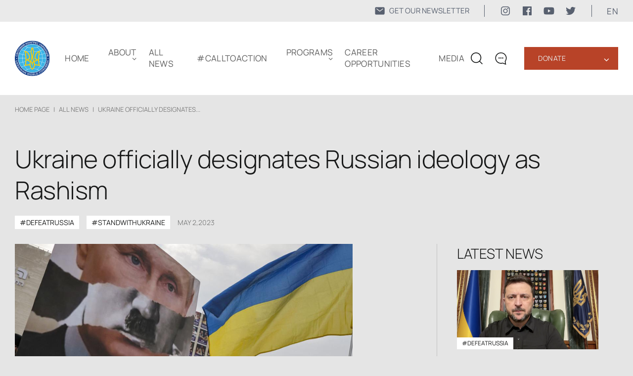

--- FILE ---
content_type: text/html; charset=UTF-8
request_url: https://www.ukrainianworldcongress.org/ukraine-officially-designates-russian-ideology-as-rashism/
body_size: 15687
content:
<!DOCTYPE html>
<html lang="en-US">
  <head>
  <meta charset="UTF-8" />
  <meta http-equiv="X-UA-Compatible" content="IE=edge" />
  <meta name="viewport" content="width=device-width, initial-scale=1.0" />
  <meta property="og:url" content="https://www.ukrainianworldcongress.org/ukraine-officially-designates-russian-ideology-as-rashism/" />
  	<meta property="og:image" content="https://www.ukrainianworldcongress.org/wp-content/uploads/2023/05/a-protest-against-russias-invasion-of-ukraine-in-israels-tel-aviv.png" />
  <meta name="google-site-verification" content="eRcF7tompmujN3wCBIZOkm6O8tM9uShzkP0kucgvpA4" />
	
	
	<style type="text/css">@font-face {font-family:Manrope;font-style:normal;font-weight:200;src:url(/cf-fonts/v/manrope/5.0.18/vietnamese/wght/normal.woff2);unicode-range:U+0102-0103,U+0110-0111,U+0128-0129,U+0168-0169,U+01A0-01A1,U+01AF-01B0,U+0300-0301,U+0303-0304,U+0308-0309,U+0323,U+0329,U+1EA0-1EF9,U+20AB;font-display:swap;}@font-face {font-family:Manrope;font-style:normal;font-weight:200;src:url(/cf-fonts/v/manrope/5.0.18/cyrillic-ext/wght/normal.woff2);unicode-range:U+0460-052F,U+1C80-1C88,U+20B4,U+2DE0-2DFF,U+A640-A69F,U+FE2E-FE2F;font-display:swap;}@font-face {font-family:Manrope;font-style:normal;font-weight:200;src:url(/cf-fonts/v/manrope/5.0.18/cyrillic/wght/normal.woff2);unicode-range:U+0301,U+0400-045F,U+0490-0491,U+04B0-04B1,U+2116;font-display:swap;}@font-face {font-family:Manrope;font-style:normal;font-weight:200;src:url(/cf-fonts/v/manrope/5.0.18/latin/wght/normal.woff2);unicode-range:U+0000-00FF,U+0131,U+0152-0153,U+02BB-02BC,U+02C6,U+02DA,U+02DC,U+0304,U+0308,U+0329,U+2000-206F,U+2074,U+20AC,U+2122,U+2191,U+2193,U+2212,U+2215,U+FEFF,U+FFFD;font-display:swap;}@font-face {font-family:Manrope;font-style:normal;font-weight:200;src:url(/cf-fonts/v/manrope/5.0.18/latin-ext/wght/normal.woff2);unicode-range:U+0100-02AF,U+0304,U+0308,U+0329,U+1E00-1E9F,U+1EF2-1EFF,U+2020,U+20A0-20AB,U+20AD-20CF,U+2113,U+2C60-2C7F,U+A720-A7FF;font-display:swap;}@font-face {font-family:Manrope;font-style:normal;font-weight:200;src:url(/cf-fonts/v/manrope/5.0.18/greek/wght/normal.woff2);unicode-range:U+0370-03FF;font-display:swap;}@font-face {font-family:Manrope;font-style:normal;font-weight:300;src:url(/cf-fonts/v/manrope/5.0.18/vietnamese/wght/normal.woff2);unicode-range:U+0102-0103,U+0110-0111,U+0128-0129,U+0168-0169,U+01A0-01A1,U+01AF-01B0,U+0300-0301,U+0303-0304,U+0308-0309,U+0323,U+0329,U+1EA0-1EF9,U+20AB;font-display:swap;}@font-face {font-family:Manrope;font-style:normal;font-weight:300;src:url(/cf-fonts/v/manrope/5.0.18/greek/wght/normal.woff2);unicode-range:U+0370-03FF;font-display:swap;}@font-face {font-family:Manrope;font-style:normal;font-weight:300;src:url(/cf-fonts/v/manrope/5.0.18/latin/wght/normal.woff2);unicode-range:U+0000-00FF,U+0131,U+0152-0153,U+02BB-02BC,U+02C6,U+02DA,U+02DC,U+0304,U+0308,U+0329,U+2000-206F,U+2074,U+20AC,U+2122,U+2191,U+2193,U+2212,U+2215,U+FEFF,U+FFFD;font-display:swap;}@font-face {font-family:Manrope;font-style:normal;font-weight:300;src:url(/cf-fonts/v/manrope/5.0.18/latin-ext/wght/normal.woff2);unicode-range:U+0100-02AF,U+0304,U+0308,U+0329,U+1E00-1E9F,U+1EF2-1EFF,U+2020,U+20A0-20AB,U+20AD-20CF,U+2113,U+2C60-2C7F,U+A720-A7FF;font-display:swap;}@font-face {font-family:Manrope;font-style:normal;font-weight:300;src:url(/cf-fonts/v/manrope/5.0.18/cyrillic/wght/normal.woff2);unicode-range:U+0301,U+0400-045F,U+0490-0491,U+04B0-04B1,U+2116;font-display:swap;}@font-face {font-family:Manrope;font-style:normal;font-weight:300;src:url(/cf-fonts/v/manrope/5.0.18/cyrillic-ext/wght/normal.woff2);unicode-range:U+0460-052F,U+1C80-1C88,U+20B4,U+2DE0-2DFF,U+A640-A69F,U+FE2E-FE2F;font-display:swap;}@font-face {font-family:Manrope;font-style:normal;font-weight:400;src:url(/cf-fonts/v/manrope/5.0.18/cyrillic/wght/normal.woff2);unicode-range:U+0301,U+0400-045F,U+0490-0491,U+04B0-04B1,U+2116;font-display:swap;}@font-face {font-family:Manrope;font-style:normal;font-weight:400;src:url(/cf-fonts/v/manrope/5.0.18/greek/wght/normal.woff2);unicode-range:U+0370-03FF;font-display:swap;}@font-face {font-family:Manrope;font-style:normal;font-weight:400;src:url(/cf-fonts/v/manrope/5.0.18/cyrillic-ext/wght/normal.woff2);unicode-range:U+0460-052F,U+1C80-1C88,U+20B4,U+2DE0-2DFF,U+A640-A69F,U+FE2E-FE2F;font-display:swap;}@font-face {font-family:Manrope;font-style:normal;font-weight:400;src:url(/cf-fonts/v/manrope/5.0.18/latin/wght/normal.woff2);unicode-range:U+0000-00FF,U+0131,U+0152-0153,U+02BB-02BC,U+02C6,U+02DA,U+02DC,U+0304,U+0308,U+0329,U+2000-206F,U+2074,U+20AC,U+2122,U+2191,U+2193,U+2212,U+2215,U+FEFF,U+FFFD;font-display:swap;}@font-face {font-family:Manrope;font-style:normal;font-weight:400;src:url(/cf-fonts/v/manrope/5.0.18/latin-ext/wght/normal.woff2);unicode-range:U+0100-02AF,U+0304,U+0308,U+0329,U+1E00-1E9F,U+1EF2-1EFF,U+2020,U+20A0-20AB,U+20AD-20CF,U+2113,U+2C60-2C7F,U+A720-A7FF;font-display:swap;}@font-face {font-family:Manrope;font-style:normal;font-weight:400;src:url(/cf-fonts/v/manrope/5.0.18/vietnamese/wght/normal.woff2);unicode-range:U+0102-0103,U+0110-0111,U+0128-0129,U+0168-0169,U+01A0-01A1,U+01AF-01B0,U+0300-0301,U+0303-0304,U+0308-0309,U+0323,U+0329,U+1EA0-1EF9,U+20AB;font-display:swap;}@font-face {font-family:Manrope;font-style:normal;font-weight:600;src:url(/cf-fonts/v/manrope/5.0.18/cyrillic/wght/normal.woff2);unicode-range:U+0301,U+0400-045F,U+0490-0491,U+04B0-04B1,U+2116;font-display:swap;}@font-face {font-family:Manrope;font-style:normal;font-weight:600;src:url(/cf-fonts/v/manrope/5.0.18/cyrillic-ext/wght/normal.woff2);unicode-range:U+0460-052F,U+1C80-1C88,U+20B4,U+2DE0-2DFF,U+A640-A69F,U+FE2E-FE2F;font-display:swap;}@font-face {font-family:Manrope;font-style:normal;font-weight:600;src:url(/cf-fonts/v/manrope/5.0.18/latin/wght/normal.woff2);unicode-range:U+0000-00FF,U+0131,U+0152-0153,U+02BB-02BC,U+02C6,U+02DA,U+02DC,U+0304,U+0308,U+0329,U+2000-206F,U+2074,U+20AC,U+2122,U+2191,U+2193,U+2212,U+2215,U+FEFF,U+FFFD;font-display:swap;}@font-face {font-family:Manrope;font-style:normal;font-weight:600;src:url(/cf-fonts/v/manrope/5.0.18/latin-ext/wght/normal.woff2);unicode-range:U+0100-02AF,U+0304,U+0308,U+0329,U+1E00-1E9F,U+1EF2-1EFF,U+2020,U+20A0-20AB,U+20AD-20CF,U+2113,U+2C60-2C7F,U+A720-A7FF;font-display:swap;}@font-face {font-family:Manrope;font-style:normal;font-weight:600;src:url(/cf-fonts/v/manrope/5.0.18/greek/wght/normal.woff2);unicode-range:U+0370-03FF;font-display:swap;}@font-face {font-family:Manrope;font-style:normal;font-weight:600;src:url(/cf-fonts/v/manrope/5.0.18/vietnamese/wght/normal.woff2);unicode-range:U+0102-0103,U+0110-0111,U+0128-0129,U+0168-0169,U+01A0-01A1,U+01AF-01B0,U+0300-0301,U+0303-0304,U+0308-0309,U+0323,U+0329,U+1EA0-1EF9,U+20AB;font-display:swap;}</style>
  <style>
    body{margin:0;font-family:Manrope,system-ui,-apple-system,Segoe UI,Roboto,Arial,sans-serif}
    h1{font-weight:600;line-height:1.2}
  </style>
	<link rel="shortcut icon" href="https://www.ukrainianworldcongress.org/wp-content/themes/businesslounge-child/html/assets/img/icon/favicon1.png" type="image/png">
  <script src="/cdn-cgi/scripts/7d0fa10a/cloudflare-static/rocket-loader.min.js" data-cf-settings="f485d60db453e3898ea3472b-|49"></script><link media="print" onload="this.media='all'" rel="stylesheet" href="https://www.ukrainianworldcongress.org/wp-content/cache/autoptimize/css/autoptimize_single_273c47b225c9756677597fbb3d9874e9.css">
  <link rel="stylesheet" href="https://www.ukrainianworldcongress.org/wp-content/cache/autoptimize/css/autoptimize_single_bf80df2f0369c87a87505c880d1f43a5.css" />
  <link rel="stylesheet" href="https://www.ukrainianworldcongress.org/wp-content/cache/autoptimize/css/autoptimize_single_545aa10a7d396f2abc3a2455d060e320.css" />
        <link rel="preload" as="image" href="https://www.ukrainianworldcongress.org/wp-content/uploads/2023/05/a-protest-against-russias-invasion-of-ukraine-in-israels-tel-aviv.png">
  	 
	
	  <link rel="canonical" href="https://www.ukrainianworldcongress.org/ukraine-officially-designates-russian-ideology-as-rashism/"/> 
 	 
                  <title>Ukraine officially designates Russian ideology as Rashism - Ukrainian World Congress</title>
          <meta property="og:title" content="Ukraine officially designates Russian ideology as Rashism - Ukrainian World Congress" >
        
  <!-- Google tag (gtag.js) -->
	<script defer src="https://www.googletagmanager.com/gtag/js?id=AW-17043680291" type="f485d60db453e3898ea3472b-text/javascript"></script>
	<script type="f485d60db453e3898ea3472b-text/javascript">
	  window.dataLayer = window.dataLayer || [];
	  function gtag(){dataLayer.push(arguments);}
	  gtag('js', new Date());

	  gtag('config', 'AW-17043680291');
	</script>
	  
<!-- Google Tag Manager -->
<script type="f485d60db453e3898ea3472b-text/javascript">
document.addEventListener("DOMContentLoaded", function () {
  setTimeout(function () {
    (function(w,d,s,l,i){w[l]=w[l]||[];w[l].push({'gtm.start':
    new Date().getTime(),event:'gtm.js'});var f=d.getElementsByTagName(s)[0],
    j=d.createElement(s),dl=l!='dataLayer'?'&l='+l:'';j.async=true;j.src=
    'https://www.googletagmanager.com/gtm.js?id='+i+dl;f.parentNode.insertBefore(j,f);
    })(window,document,'script','dataLayer','GTM-5QFV52Z');
  }, 2000);
});
</script>
<!-- End Google Tag Manager -->

 <!-- Global site tag (gtag.js) - Google Analytics -->
<script type="f485d60db453e3898ea3472b-text/javascript">
    (function(c,l,a,r,i,t,y){
        c[a]=c[a]||function(){(c[a].q=c[a].q||[]).push(arguments)};
        t=l.createElement(r);t.async=1;t.src="https://www.clarity.ms/tag/"+i;
        y=l.getElementsByTagName(r)[0];y.parentNode.insertBefore(t,y);
    })(window, document, "clarity", "script", "cv6brzg7n2");
</script>
<!-- NewsArticle -->
<script type="application/ld+json">
{
  "@context": "https://schema.org",
  "@type": "NewsArticle",
  "headline": "Ukraine officially designates Russian ideology as Rashism",
  "datePublished": "2023-05-02",
  "dateModified": "2023-05-02",
  "author": {
    "@type": "Organization",
    "name": "Ukrainian World Congress"
  },
  "publisher": {
    "@type": "Organization",
    "name": "Ukrainian World Congress",
    "logo": {
      "@type": "ImageObject",
      "url": "https://www.ukrainianworldcongress.org/wp-content/uploads/2022/04/logo.svg"
    }
  },
  "mainEntityOfPage": {
    "@type": "WebPage",
    "@id": "https://www.ukrainianworldcongress.org/ukraine-officially-designates-russian-ideology-as-rashism/"
  }
}
</script>
  </head>
  <body class="post-template-default single single-post postid-50246 single-format-standard metaslider-plugin  overlapped-header sticky-header sticky-header-style-2 sticky-logo header-style-3 header-search-button businesslounge-default-header-width businesslounge-fullwidth-footer-width mobile-menu-enabled">
  <!-- Google Tag Manager (noscript) -->
  <noscript><iframe src="https://www.googletagmanager.com/ns.html?id=GTM-5QFV52Z"
  height="0" width="0" style="display:none;visibility:hidden"></iframe></noscript>
  <!-- End Google Tag Manager (noscript) -->


<div class="bcg-first-sec-main all_page">
	<header>
		<div class="header-top">
				<div class="header-top__wrapper">
						<a href="https://www.ukrainianworldcongress.org/subscribe-for-our-latest-news/" class="mail-link">
							<svg width="22" height="22" viewBox="0 0 22 22" fill="none" xmlns="http://www.w3.org/2000/svg">
							<path d="M18.2188 3.4375H3.78125C3.14328 3.43818 2.53164 3.69192 2.08053 4.14303C1.62942 4.59414 1.37568 5.20578 1.375 5.84375V16.1562C1.37568 16.7942 1.62942 17.4059 2.08053 17.857C2.53164 18.3081 3.14328 18.5618 3.78125 18.5625H18.2188C18.8567 18.5618 19.4684 18.3081 19.9195 17.857C20.3706 17.4059 20.6243 16.7942 20.625 16.1562V5.84375C20.6243 5.20578 20.3706 4.59414 19.9195 4.14303C19.4684 3.69192 18.8567 3.43818 18.2188 3.4375ZM17.6095 7.4177L11.422 12.2302C11.3013 12.324 11.1528 12.3749 11 12.3749C10.8472 12.3749 10.6987 12.324 10.578 12.2302L4.39055 7.4177C4.31785 7.3628 4.25679 7.294 4.21091 7.21529C4.16503 7.13659 4.13525 7.04956 4.1233 6.95925C4.11135 6.86893 4.11747 6.77715 4.1413 6.68922C4.16513 6.6013 4.2062 6.51898 4.26211 6.44707C4.31803 6.37515 4.38768 6.31506 4.46702 6.2703C4.54636 6.22553 4.63381 6.19698 4.72428 6.1863C4.81475 6.17562 4.90644 6.18303 4.99402 6.2081C5.0816 6.23316 5.16333 6.27538 5.23445 6.3323L11 10.8165L16.7655 6.3323C16.9097 6.22343 17.0909 6.17568 17.27 6.19938C17.4491 6.22308 17.6117 6.31632 17.7226 6.45894C17.8335 6.60157 17.8838 6.78211 17.8626 6.96152C17.8414 7.14094 17.7505 7.30481 17.6095 7.4177Z" fill="#182439B2"/>
							</svg>
							<span>GET OUR NEWSLETTER</span>
						</a>
					<div class="soc-media-wrap">
						<a href="https://www.instagram.com/uwcongress?igsh=Mjc0OW1qanpsMThu" target="_blank" rel="nofollow" class="soc-media-link">
							<svg width="24" height="24" viewBox="0 0 24 24" fill="none" xmlns="http://www.w3.org/2000/svg">
								<path d="M15.7499 4.49987C16.7436 4.50283 17.6958 4.8989 18.3984 5.60157C19.1011 6.30424 19.4972 7.25641 19.5001 8.25013V15.7499C19.4972 16.7436 19.1011 17.6958 18.3984 18.3984C17.6958 19.1011 16.7436 19.4972 15.7499 19.5001H8.25013C7.25641 19.4972 6.30424 19.1011 5.60157 18.3984C4.8989 17.6958 4.50283 16.7436 4.49987 15.7499V8.25013C4.50283 7.25641 4.8989 6.30424 5.60157 5.60157C6.30424 4.8989 7.25641 4.50283 8.25013 4.49987H15.7499ZM15.7499 3H8.25013C5.3625 3 3 5.3625 3 8.25013V15.7499C3 18.6375 5.3625 21 8.25013 21H15.7499C18.6375 21 21 18.6375 21 15.7499V8.25013C21 5.3625 18.6375 3 15.7499 3Z" fill="#182439B2"/>
								<path d="M16.8749 8.25013C16.6524 8.25013 16.4349 8.18415 16.2499 8.06054C16.0648 7.93692 15.9206 7.76122 15.8355 7.55565C15.7504 7.35009 15.7281 7.12389 15.7715 6.90566C15.8149 6.68743 15.922 6.48697 16.0794 6.32964C16.2367 6.1723 16.4372 6.06516 16.6554 6.02175C16.8736 5.97834 17.0998 6.00062 17.3054 6.08577C17.511 6.17092 17.6867 6.31511 17.8103 6.50012C17.9339 6.68512 17.9999 6.90263 17.9999 7.12513C18.0002 7.27296 17.9713 7.41939 17.9149 7.55603C17.8585 7.69266 17.7756 7.81681 17.6711 7.92134C17.5665 8.02587 17.4424 8.10872 17.3058 8.16515C17.1691 8.22157 17.0227 8.25045 16.8749 8.25013Z" fill="#182439B2"/>
								<path d="M12 8.99987C12.5934 8.99987 13.1734 9.17582 13.6668 9.50548C14.1602 9.83514 14.5447 10.3037 14.7718 10.8519C14.9988 11.4001 15.0582 12.0033 14.9425 12.5853C14.8267 13.1673 14.541 13.7018 14.1214 14.1214C13.7018 14.541 13.1673 14.8267 12.5853 14.9425C12.0033 15.0582 11.4001 14.9988 10.8519 14.7718C10.3037 14.5447 9.83514 14.1602 9.50548 13.6668C9.17582 13.1734 8.99987 12.5934 8.99987 12C9.00072 11.2046 9.31707 10.442 9.87952 9.87952C10.442 9.31707 11.2046 9.00072 12 8.99987ZM12 7.5C11.11 7.5 10.24 7.76392 9.49993 8.25839C8.75991 8.75285 8.18314 9.45566 7.84254 10.2779C7.50195 11.1002 7.41283 12.005 7.58647 12.8779C7.7601 13.7508 8.18868 14.5526 8.81802 15.182C9.44736 15.8113 10.2492 16.2399 11.1221 16.4135C11.995 16.5872 12.8998 16.4981 13.7221 16.1575C14.5443 15.8169 15.2471 15.2401 15.7416 14.5001C16.2361 13.76 16.5 12.89 16.5 12C16.5 10.8065 16.0259 9.66193 15.182 8.81802C14.3381 7.97411 13.1935 7.5 12 7.5Z" fill="#182439B2"/>
							</svg>

						</a>
						<a href="https://www.facebook.com/UkrainianWorldCongress" target="_blank" rel="nofollow" class="soc-media-link">
							<svg width="24" height="24" viewBox="0 0 24 24" fill="none" xmlns="http://www.w3.org/2000/svg">
							<rect width="24" height="24" fill="white" style="mix-blend-mode:multiply"/>
							<path d="M20.0025 3H3.9975C3.73355 3.00196 3.48097 3.10769 3.29433 3.29433C3.10769 3.48097 3.00196 3.73355 3 3.9975V20.0025C3.00196 20.2664 3.10769 20.519 3.29433 20.7057C3.48097 20.8923 3.73355 20.998 3.9975 21H12.615V14.04H10.275V11.3175H12.615V9.315C12.615 6.99 14.0325 5.7225 16.1175 5.7225C16.815 5.7225 17.5125 5.7225 18.21 5.8275V8.25H16.7775C15.645 8.25 15.4275 8.79 15.4275 9.5775V11.31H18.1275L17.775 14.0325H15.4275V21H20.0025C20.2664 20.998 20.519 20.8923 20.7057 20.7057C20.8923 20.519 20.998 20.2664 21 20.0025V3.9975C20.998 3.73355 20.8923 3.48097 20.7057 3.29433C20.519 3.10769 20.2664 3.00196 20.0025 3Z" fill="#182439B2"/>
							</svg>	
						</a>
						<a href="https://www.youtube.com/user/UkrWorldCongress/videos" target="_blank" rel="nofollow" class="soc-media-link">
							<svg width="24" height="24" viewBox="0 0 24 24" fill="none" xmlns="http://www.w3.org/2000/svg">
							<rect width="24" height="24" fill="white" style="mix-blend-mode:multiply"/>
							<path d="M22.0581 6.94499C21.9386 6.50102 21.7045 6.09623 21.3794 5.77112C21.0543 5.44601 20.6495 5.212 20.2056 5.09249C18.5706 4.64999 12.0006 4.64999 12.0006 4.64999C12.0006 4.64999 5.43056 4.64999 3.79556 5.09249C3.35159 5.212 2.9468 5.44601 2.62169 5.77112C2.29658 6.09623 2.06257 6.50102 1.94306 6.94499C1.63777 8.61244 1.48962 10.3049 1.50056 12C1.48962 13.6951 1.63777 15.3875 1.94306 17.055C2.06257 17.499 2.29658 17.9038 2.62169 18.2289C2.9468 18.554 3.35159 18.788 3.79556 18.9075C5.43056 19.35 12.0006 19.35 12.0006 19.35C12.0006 19.35 18.5706 19.35 20.2056 18.9075C20.6495 18.788 21.0543 18.554 21.3794 18.2289C21.7045 17.9038 21.9386 17.499 22.0581 17.055C22.3634 15.3875 22.5115 13.6951 22.5006 12C22.5115 10.3049 22.3634 8.61244 22.0581 6.94499ZM9.90056 15.15V8.84999L15.3531 12L9.90056 15.15Z" fill="#182439B2"/>
							</svg>	
						</a>
						<a href="https://twitter.com/UWCongress" target="_blank" rel="nofollow" class="soc-media-link">
							<svg width="24" height="24" viewBox="0 0 24 24" fill="none" xmlns="http://www.w3.org/2000/svg">
							<rect width="24" height="24" fill="white" style="mix-blend-mode:multiply"/>
							<path d="M8.29091 19.9998C9.82649 20.0093 11.3487 19.7185 12.7693 19.1444C14.1898 18.5702 15.4805 17.7241 16.5663 16.6551C17.6521 15.5861 18.5116 14.3155 19.0948 12.9169C19.678 11.5184 19.9733 10.0197 19.9636 8.50797C19.9636 8.32897 19.9636 8.15892 19.9636 7.97992C20.7596 7.40576 21.4486 6.70022 22 5.89457C21.2505 6.2173 20.4574 6.43134 19.6455 6.53002C20.5063 6.02504 21.1522 5.23018 21.4636 4.29252C20.6614 4.76637 19.7817 5.09948 18.8636 5.27702C18.2454 4.62847 17.4273 4.19859 16.5359 4.0539C15.6445 3.9092 14.7295 4.05776 13.9325 4.47658C13.1355 4.8954 12.5009 5.56113 12.1269 6.37078C11.7529 7.18042 11.6604 8.08884 11.8636 8.95547C10.2328 8.87666 8.63701 8.46055 7.18032 7.73424C5.72364 7.00794 4.43867 5.98772 3.40909 4.74002C2.88993 5.62712 2.73257 6.6753 2.96887 7.67233C3.20518 8.66935 3.81748 9.54073 4.68182 10.11C4.04419 10.0858 3.42132 9.91411 2.86364 9.60882V9.65357C2.85797 10.5806 3.1752 11.4816 3.76246 12.2063C4.34971 12.9311 5.17152 13.4358 6.09091 13.6363C5.49785 13.7934 4.87663 13.8178 4.27273 13.7079C4.5389 14.4985 5.04698 15.1888 5.72731 15.6839C6.40765 16.179 7.2269 16.4548 8.07273 16.4735C6.62656 17.6195 4.82917 18.2504 2.97273 18.2635C2.64723 18.2542 2.3225 18.2273 2 18.1829C3.87905 19.3615 6.06291 19.9829 8.29091 19.9729" fill="#182439B2"/>
							</svg>
						</a>
					</div>
					<div class="language_block">
						<p class="language" >en </p>
						<ul class="language_sub">
								  	<li class="lang-item lang-item-871 lang-item-en current-lang lang-item-first"><a  lang="en-US" hreflang="en-US" href="https://www.ukrainianworldcongress.org/ukraine-officially-designates-russian-ideology-as-rashism/">EN</a></li>
	<li class="lang-item lang-item-874 lang-item-ua"><a  lang="ua" hreflang="ua" href="https://www.ukrainianworldcongress.org/ua/ukra%d1%97na-oficzijno-viznala-rosijsku-ideologiyu-rashizmom/">UA</a></li>
						</ul>
					</div>
				</div>			
	</div>
    <div class="container">
      <div class="wrap">
		<div class="wrap__left">
			<a href="https://www.ukrainianworldcongress.org/" class="logo-header">
				<img src="https://www.ukrainianworldcongress.org/wp-content/uploads/2022/04/logo.svg" alt="" title="logo">
			</a> 
			<div class="menu_wraper">
			 <ul id="menu-new-menu" class="menu"><li id="menu-item-77346" class="menu-item menu-item-type-post_type menu-item-object-page menu-item-home menu-item-77346"><a href="https://www.ukrainianworldcongress.org/">Home</a></li>
<li id="menu-item-55333" class="menu-item menu-item-type-custom menu-item-object-custom menu-item-home menu-item-has-children menu-item-55333"><a href="https://www.ukrainianworldcongress.org/#about">ABOUT</a>
<ul class="sub-menu">
	<li id="menu-item-82717" class="menu-item menu-item-type-post_type menu-item-object-page menu-item-82717"><a href="https://www.ukrainianworldcongress.org/annual-reports/">ANNUAL REPORTS</a></li>
	<li id="menu-item-49593" class="menu-item menu-item-type-post_type menu-item-object-page menu-item-49593"><a href="https://www.ukrainianworldcongress.org/our-communities-worldwide/">OUR COMMUNITIES WORLDWIDE</a></li>
	<li id="menu-item-34391" class="menu-item menu-item-type-post_type menu-item-object-page menu-item-34391"><a href="https://www.ukrainianworldcongress.org/history/">HISTORY</a></li>
	<li id="menu-item-35306" class="menu-item menu-item-type-post_type menu-item-object-page menu-item-35306"><a href="https://www.ukrainianworldcongress.org/leadership/">LEADERSHIP</a></li>
	<li id="menu-item-35304" class="menu-item menu-item-type-post_type menu-item-object-page menu-item-35304"><a href="https://www.ukrainianworldcongress.org/our-team/">OUR TEAM</a></li>
	<li id="menu-item-34394" class="menu-item menu-item-type-post_type menu-item-object-page menu-item-34394"><a href="https://www.ukrainianworldcongress.org/contact/">CONTACT</a></li>
</ul>
</li>
<li id="menu-item-31396" class="menu-item menu-item-type-post_type menu-item-object-page menu-item-31396"><a href="https://www.ukrainianworldcongress.org/all-news/">All news</a></li>
<li id="menu-item-82953" class="menu-item menu-item-type-taxonomy menu-item-object-category menu-item-82953"><a href="https://www.ukrainianworldcongress.org/calltoaction/">#CallToAction</a></li>
<li id="menu-item-62377" class="menu-item menu-item-type-post_type menu-item-object-page menu-item-has-children menu-item-62377"><a href="https://www.ukrainianworldcongress.org/programs-2/">Programs</a>
<ul class="sub-menu">
	<li id="menu-item-86005" class="menu-item menu-item-type-custom menu-item-object-custom menu-item-86005"><a href="https://youthleadershipfoundationuwc.com/">Youth Leadership Foundation</a></li>
	<li id="menu-item-65744" class="menu-item menu-item-type-custom menu-item-object-custom menu-item-65744"><a href="https://uaworldmap.ukrainianworldcongress.org/en">STAND WITH UKRAINE</a></li>
	<li id="menu-item-82412" class="menu-item menu-item-type-custom menu-item-object-custom menu-item-82412"><a href="https://unitewithukraine.com/">UniteWithUkraine</a></li>
	<li id="menu-item-50070" class="menu-item menu-item-type-custom menu-item-object-custom menu-item-50070"><a href="https://energizeukraine.com">Energize Ukraine</a></li>
	<li id="menu-item-40924" class="menu-item menu-item-type-custom menu-item-object-custom menu-item-40924"><a href="https://hdn.ukrainianworldcongress.org">Holodomor Descendants’ Network</a></li>
	<li id="menu-item-41195" class="menu-item menu-item-type-post_type menu-item-object-page menu-item-41195"><a href="https://www.ukrainianworldcongress.org/holodomor-awareness-and-recognition/">HOLODOMOR AWARENESS AND RECOGNITION</a></li>
	<li id="menu-item-45128" class="menu-item menu-item-type-post_type menu-item-object-page menu-item-45128"><a href="https://www.ukrainianworldcongress.org/committee-on-the-protection-of-rights-of-uwc-and-its-network/">COMMITTEE ON THE PROTECTION OF RIGHTS OF UWC</a></li>
	<li id="menu-item-49525" class="menu-item menu-item-type-post_type menu-item-object-page menu-item-49525"><a href="https://www.ukrainianworldcongress.org/st-volodymyr-the-great-medal/">ST. VOLODYMYR THE GREAT MEDAL</a></li>
	<li id="menu-item-87063" class="menu-item menu-item-type-post_type menu-item-object-page menu-item-87063"><a href="https://www.ukrainianworldcongress.org/uwc-honorary-diploma-for-meritorious-accomplishments/">UWC Honorary Diploma for Meritorious Accomplishments</a></li>
</ul>
</li>
<li id="menu-item-64284" class="menu-item menu-item-type-post_type menu-item-object-page menu-item-64284"><a href="https://www.ukrainianworldcongress.org/job-opportunities-new/">Career Opportunities</a></li>
<li id="menu-item-78610" class="menu-item menu-item-type-post_type menu-item-object-page menu-item-78610"><a href="https://www.ukrainianworldcongress.org/media/">Media</a></li>
</ul>
          <div class="block_link"> 
            <div class="new_btn_list">
                              <a class="top_btn" href="https://www.ukrainianworldcongress.org/donate/">Donate</a>
                <span class="arrow">‹</span>
                <div class="btn_menu">
                                      <a  href="https://www.ukrainianworldcongress.org/our-donors-v2/">Our supporters</a>
                                  </div>
                          </div>
            <!--            		<a class="red_btn" href="https://www.ukrainianworldcongress.org/donate/">Donate</a>
		  	 -->
			  				  <a class="blue_btn" href="https://www.ukrainianworldcongress.org/subscribe-for-our-latest-news/">
					  <svg width="22" height="22" viewBox="0 0 22 22" fill="none" xmlns="http://www.w3.org/2000/svg">
						<path d="M18.2188 3.4375H3.78125C3.14328 3.43818 2.53164 3.69192 2.08053 4.14303C1.62942 4.59414 1.37568 5.20578 1.375 5.84375V16.1562C1.37568 16.7942 1.62942 17.4059 2.08053 17.857C2.53164 18.3081 3.14328 18.5618 3.78125 18.5625H18.2188C18.8567 18.5618 19.4684 18.3081 19.9195 17.857C20.3706 17.4059 20.6243 16.7942 20.625 16.1562V5.84375C20.6243 5.20578 20.3706 4.59414 19.9195 4.14303C19.4684 3.69192 18.8567 3.43818 18.2188 3.4375ZM17.6095 7.4177L11.422 12.2302C11.3013 12.324 11.1528 12.3749 11 12.3749C10.8472 12.3749 10.6987 12.324 10.578 12.2302L4.39055 7.4177C4.31785 7.3628 4.25679 7.294 4.21091 7.21529C4.16503 7.13659 4.13525 7.04956 4.1233 6.95925C4.11135 6.86893 4.11747 6.77715 4.1413 6.68922C4.16513 6.6013 4.2062 6.51898 4.26211 6.44707C4.31803 6.37515 4.38768 6.31506 4.46702 6.2703C4.54636 6.22553 4.63381 6.19698 4.72428 6.1863C4.81475 6.17562 4.90644 6.18303 4.99402 6.2081C5.0816 6.23316 5.16333 6.27538 5.23445 6.3323L11 10.8165L16.7655 6.3323C16.9097 6.22343 17.0909 6.17568 17.27 6.19938C17.4491 6.22308 17.6117 6.31632 17.7226 6.45894C17.8335 6.60157 17.8838 6.78211 17.8626 6.96152C17.8414 7.14094 17.7505 7.30481 17.6095 7.4177Z" fill="white"/>
						</svg>
					  <span>GET OUR NEWSLETTER</span>
				  </a>
			            </div>
          <div class="botom_menu_block">
            <div class="language_block">
              <ul class="language_sub">
                	<li class="lang-item lang-item-871 lang-item-en current-lang lang-item-first"><a  lang="en-US" hreflang="en-US" href="https://www.ukrainianworldcongress.org/ukraine-officially-designates-russian-ideology-as-rashism/">EN</a></li>
	<li class="lang-item lang-item-874 lang-item-ua"><a  lang="ua" hreflang="ua" href="https://www.ukrainianworldcongress.org/ua/ukra%d1%97na-oficzijno-viznala-rosijsku-ideologiyu-rashizmom/">UA</a></li>
              </ul>
            </div>
              <div class="soc_seti">
                <a href="https://www.facebook.com/UkrainianWorldCongress" target="_blank" rel="nofollow">
                  <img src="https://www.ukrainianworldcongress.org/wp-content/themes/businesslounge-child/html/assets/img/icon/facebook.svg" alt="icon">
                </a>
                <a href="https://www.youtube.com/user/UkrWorldCongress/videos" target="_blank" rel="nofollow">
                  <img src="https://www.ukrainianworldcongress.org/wp-content/themes/businesslounge-child/html/assets/img/icon/youtube.svg" alt="icon">
                </a>
                <a href="https://twitter.com/UWCongress" target="_blank" rel="nofollow">
                  <img src="https://www.ukrainianworldcongress.org/wp-content/themes/businesslounge-child/html/assets/img/icon/twitter.svg" alt="icon">
                </a>
			  </div>
          </div>
        </div>
		</div>
        <div class="serch_wraper">
          <form class="serch_block" method="GET" action="https://www.ukrainianworldcongress.org/">
            <button><img src="https://www.ukrainianworldcongress.org/wp-content/themes/businesslounge-child/html/assets/img/icon/serch_blue.svg" alt="icon"></button>
            <input placeholder="Search..." type="text" name="s">
            <button type="submit" class="search_button">Search</button>
            <img class="close_serch" src="https://www.ukrainianworldcongress.org/wp-content/themes/businesslounge-child/html/assets/img/icon/close.svg" alt="icon">
          </form>
        </div>
        <div class="right_header">
          <div class="icon_block">
            <span class="search">
<!--               <img class="search_icon" src="https://www.ukrainianworldcongress.org/wp-content/themes/businesslounge-child/html/assets/img/icon/search.svg" alt="icon"> -->
				<svg class="search_icon" width="24" height="24" viewBox="0 0 24 24" fill="none" xmlns="http://www.w3.org/2000/svg">
					<path d="M21.2587 10.617C21.2587 4.74972 16.5035 0 10.6294 0C4.7552 0 0 4.77776 0 10.617C0 16.4563 4.7552 21.234 10.6294 21.234C13.2588 21.234 15.6643 20.2841 17.5105 18.6915L22.8252 24L24 22.8265L18.6853 17.518C20.3077 15.6461 21.2587 13.2433 21.2587 10.617ZM10.6294 19.5577C5.70634 19.5577 1.67832 15.5343 1.67832 10.617C1.67832 5.69971 5.70634 1.67637 10.6294 1.67637C15.5524 1.67637 19.5804 5.69971 19.5804 10.617C19.5804 15.5343 15.5805 19.5577 10.6294 19.5577Z" fill="#171818"/>
				</svg>
            </span>
            <div class="chat_wrap">
              <a class="chat" href="">
<!--                 <img src="https://www.ukrainianworldcongress.org/wp-content/themes/businesslounge-child/html/assets/img/icon/chat_new.svg" alt="icon"> -->
				 <svg width="24" height="25" viewBox="0 0 24 25" fill="none" xmlns="http://www.w3.org/2000/svg">
					<path fill-rule="evenodd" clip-rule="evenodd" d="M15.3796 20.5719C14.2755 20.9683 13.1442 21.1534 11.9863 21.1534C6.49247 21.1534 1.99472 16.7657 1.99472 11.3738C1.99472 5.98191 6.46535 1.59433 11.9593 1.59433C17.4532 1.59433 21.9238 5.98186 21.9238 11.3738C21.9238 12.6161 21.7084 13.8056 21.2505 14.942C20.8735 15.8936 20.3349 16.7658 19.6617 17.5851L20.4291 22.5199L15.3796 20.5719ZM21.3427 18.0192L22.4284 25L15.3362 22.2641C14.2367 22.5936 13.1177 22.7477 11.9863 22.7477C5.64591 22.7477 0.400391 17.6798 0.400391 11.3738C0.400391 5.07334 5.61314 0 11.9593 0C18.3054 0 23.5182 5.07328 23.5182 11.3738C23.5182 12.8037 23.2694 14.1956 22.7311 15.5335C22.3756 16.4297 21.9039 17.2535 21.3427 18.0192Z" fill="#171818"/>
					<circle cx="8.25" cy="11.25" r="1.25" fill="#171818"/>
					<circle cx="11.8867" cy="11.25" r="1.25" fill="#171818"/>
					<circle cx="15.5234" cy="11.25" r="1.25" fill="#171818"/>
				</svg>
                <img src="https://www.ukrainianworldcongress.org/wp-content/themes/businesslounge-child/html/assets/img/icon/chat_blue.svg" alt="icon">
                <img class="close" src="https://www.ukrainianworldcongress.org/wp-content/themes/businesslounge-child/html/assets/img/icon/close.svg" alt="icon">
              </a>
              <div class="contact_footer">
                <div class="top_contact">
                  <h4>Contacts</h4>
                  <a href="tel:+1 416 323-3020">+1 416 323-3020</a>
                  <a href="/cdn-cgi/l/email-protection#1366647053667861727a7d7a727d647c617f77707c7d74617660603d7c6174"><span class="__cf_email__" data-cfemail="097c7e6a497c627b6860676068677e667b656d6a66676e7b6c7a7a27667b6e">[email&#160;protected]</span></a>
                </div>
                <h4>Media contacts</h4>
                <p></p>
                <ul>
                  <li>
                    <p></p>
                     <a href="/cdn-cgi/l/email-protection#fe"> </a>
                    <a href="tel:"></a>
                  </li>
                  <li>
                    <p>24/7</p>
                    <a href="/cdn-cgi/l/email-protection#d3a6a4b093a6b8a1b2babdbab2bda4bca1bfb7b0bcbdb4a1b6a0a0fdbca1b4"><span class="__cf_email__" data-cfemail="dbaeacb89baeb0a9bab2b5b2bab5acb4a9b7bfb8b4b5bca9bea8a8f5b4a9bc">[email&#160;protected]</span></a>
                    <a href="https://www.facebook.com/UkrainianWorldCongress" target="_blank" rel="nofollow">FB: @uwcongress</a>
                  </li>
                </ul>
              </div>
            </div>
            <div class="burger_btn">
              <span></span>
            </div>
          </div>
          <a class="mobile_menu_logo" href="https://www.ukrainianworldcongress.org/"> <img src="https://www.ukrainianworldcongress.org/wp-content/uploads/2022/04/logo.svg" alt="" title="logo"></a>
          <div class="new_btn_list">
                          <a class="top_btn" href="https://www.ukrainianworldcongress.org/donate/">Donate</a>
              <span class="arrow">‹</span>
              <div class="btn_menu">
                                  <a  href="https://www.ukrainianworldcongress.org/our-donors-v2/">Our supporters</a>
                              </div>
                      </div>
          <!--            <a class="red_btn" href="https://www.ukrainianworldcongress.org/donate/">Donate</a>
		          -->
          <div class="donat_wrap">
            <a class="blue_btn" href="https://www.ukrainianworldcongress.org/donate/" target="_blank" >DONATE & SUPPORT</a>				
              <ul id="menu-donate-and-suport" class="sub_menu_donate"><li id="menu-item-30124" class="menu-item menu-item-type-custom menu-item-object-custom menu-item-30124"><a href="https://unitewithukraine.com/donate">Donate</a></li>
<li id="menu-item-30125" class="menu-item menu-item-type-post_type menu-item-object-page menu-item-30125"><a href="https://www.ukrainianworldcongress.org/?page_id=8217">Volunteer</a></li>
<li id="menu-item-33254" class="menu-item menu-item-type-post_type menu-item-object-page menu-item-33254"><a href="https://www.ukrainianworldcongress.org/our-donors/">OUR Supporters</a></li>
<li id="menu-item-31343" class="menu-item menu-item-type-post_type menu-item-object-page menu-item-31343"><a href="https://www.ukrainianworldcongress.org/support-uwc/">SUPPORT UWC</a></li>
<li id="menu-item-31544" class="menu-item menu-item-type-post_type menu-item-object-page menu-item-31544"><a href="https://www.ukrainianworldcongress.org/uwfcanada/">SUPPORT UWF</a></li>
</ul>          </div>
          <div class="language_block">
            <p class="language" >en </p>
            <ul class="language_sub">
				      	<li class="lang-item lang-item-871 lang-item-en current-lang lang-item-first"><a  lang="en-US" hreflang="en-US" href="https://www.ukrainianworldcongress.org/ukraine-officially-designates-russian-ideology-as-rashism/">EN</a></li>
	<li class="lang-item lang-item-874 lang-item-ua"><a  lang="ua" hreflang="ua" href="https://www.ukrainianworldcongress.org/ua/ukra%d1%97na-oficzijno-viznala-rosijsku-ideologiyu-rashizmom/">UA</a></li>
            </ul>
          </div>
        </div>
      </div>
    </div>
  </header>
<section class="post_page">
	<div class="container">
		<div class="breadvumbs_container">
			<div class="breadcrumbs">
				<span><a href="https://www.ukrainianworldcongress.org/?page_id=29986">Home page</a></span>
				<span class="separator">|</span>
				<span><a href="https://www.ukrainianworldcongress.org/all-news/">All news</a></span>
				<span class="separator">|</span>
				<span class="breadcrumbs__current">Ukraine officially designates Russian ideology as Rashism</span>
			</div>
			<a href="https://www.ukrainianworldcongress.org/all-news/" class="history-back">
				<img deconding="async" loading="lazy" src="https://www.ukrainianworldcongress.org/wp-content/themes/businesslounge-child/html/assets/img/icon/link_icon.svg" alt="icon">
			</a>
		</div>
				<div class="title_post">
			<h1>Ukraine officially designates Russian ideology as Rashism</h1>
			<div class="cat_and_date">
				<a href="https://www.ukrainianworldcongress.org/defeat-russia/" class="name_cat">#DefeatRussia</a><a href="https://www.ukrainianworldcongress.org/stand_with_ukraine/" class="name_cat">#StandWithUkraine</a>				<div class="data_news">
					<span>May 2,2023</span>
					<span class="views ">5308</span>
          		</div>
			</div>
		</div>
				
		<div class="main_block_post">
						<div class="left_block_post">
									<img loading="eager" fetchpriority="high" class="main_post_img" src="https://www.ukrainianworldcongress.org/wp-content/uploads/2023/05/a-protest-against-russias-invasion-of-ukraine-in-israels-tel-aviv.png" alt="Ukraine officially designates Russian ideology as Rashism" title="Ukraine officially designates Russian ideology as Rashism">
								<div class="text_link_post">
					<div class="sharing_post">
						<a target="_blank" href="https://telegram.me/share/url?url=https://www.ukrainianworldcongress.org/ukraine-officially-designates-russian-ideology-as-rashism/&amp;text=Ukraine officially designates Russian ideology as Rashism"  rel="nofollow">
							<img deconding="async" loading="lazy" src="https://www.ukrainianworldcongress.org/wp-content/themes/businesslounge-child/html/assets/img/icon/sher_telega.svg" alt="icon">
						</a>
						<a target="_blank" href="https://api.whatsapp.com/send?text=https://www.ukrainianworldcongress.org/ukraine-officially-designates-russian-ideology-as-rashism/" rel="nofollow">
							<img deconding="async" loading="lazy" src="https://www.ukrainianworldcongress.org/wp-content/themes/businesslounge-child/html/assets/img/icon/share_watsapp.svg" alt="icon">
						</a>
						<a target="_blank" href="https://www.facebook.com/sharer/sharer.php?u=https://www.ukrainianworldcongress.org/ukraine-officially-designates-russian-ideology-as-rashism/&p[images][0]=https://www.ukrainianworldcongress.org/wp-content/uploads/2023/05/a-protest-against-russias-invasion-of-ukraine-in-israels-tel-aviv.png" rel="nofollow">
							<img deconding="async" loading="lazy" src="https://www.ukrainianworldcongress.org/wp-content/themes/businesslounge-child/html/assets/img/icon/share_fb.svg" alt="icon">
						</a>
						<a target="_blank" href="https://twitter.com/share?url=https://www.ukrainianworldcongress.org/ukraine-officially-designates-russian-ideology-as-rashism/&text=Ukraine officially designates Russian ideology as Rashism" rel="nofollow">
							<img deconding="async" loading="lazy" src="https://www.ukrainianworldcongress.org/wp-content/themes/businesslounge-child/html/assets/img/icon/share_twiter.svg" alt="icon">
						</a>
						<a target="_blank" href="https://www.linkedin.com/cws/share?url=https://www.ukrainianworldcongress.org/ukraine-officially-designates-russian-ideology-as-rashism/" rel="nofollow">
							<img deconding="async" loading="lazy" src="https://www.ukrainianworldcongress.org/wp-content/themes/businesslounge-child/html/assets/img/icon/share_in.svg" alt="icon">
						</a>
					</div>
					<div class="text_post">
						<p>On Tuesday, Ukraine’s parliament – the Verkhovna Rada – passed a resolution calling Russia’s state ideology “Rashism,” <em><a href="https://lb.ua/news/2023/05/02/553802_rada_viznala_rezhim_rf_totalitarnim.html" target="_blank" rel="noopener">LB.ua reported</a></em>.</p>
<p>The resolution, supported by 281 lawmakers, is titled “On the Statement of the Verkhovna Rada of Ukraine ‘On the use of the Rashism ideology by the political regime of the Russian Federation and condemnation of the Rashism principles and practices as totalitarian and misanthropic.’”</p>
<p>According to the <a href="https://itd.rada.gov.ua/billInfo/Bills/Card/41531" target="_blank" rel="noopener">Explanatory Note for the draft resolution</a>, its goal is to condemn rashism as the ideology and practices underlying Russia’s state policy. The document also calls on the United Nations, the European Parliament, the Parliamentary Assembly of the Council of Europe, the OSCE Parliamentary Assembly and the NATO Parliamentary Assembly, as well as the governments and parliaments of foreign countries, to support the condemnation of the Rashism ideology, politics and practices.</p>
<p>Ukrainian MPs expect that the statement will help the international community recognize the form of Russian state policy as a “complex of dangerous and destructive ideas aimed at undermining the present international order system and its principles – the recognition of the equality of all states and their sovereignty as well as human rights in the first place.”</p>
<p>The statement lists the attributes and consequences of Rashism (as per the <a href="https://itd.rada.gov.ua/billInfo/Bills/Card/41531" target="_blank" rel="noopener">draft resolution #9101 registered on March 13, 2023</a>):</p>
<ul>
<li>Systemic violation of human rights and fundamental freedoms;</li>
<li>The cult of power and militarism;</li>
<li>The cult of the leader’s personality and the sacralization of state institutions;</li>
<li>Self-aggrandizement of Russia and Russians through violent oppression and/or denial of the existence of other peoples;</li>
<li>Expansionist state policy implemented by spreading the Russian language, culture, Orthodox Church, media, political and public institutions and promoting the ideas of the “russkiy mir” (Russian world) among other peoples;</li>
<li>Systematic violation of norms and principles of international law, sovereign rights, territorial integrity and internationally recognized borders of other states and non-compliance with the principle of non-use of force or threat of force;</li>
<li>Creation, financing and armed support of illegal armed formations and separatist movements on the territories of other sovereign states and creation and support of terrorist organizations;</li>
<li>The use of prohibited warfare methods and systemic perpetration of war crimes and crimes against humanity;</li>
<li>Systematic organization and conduct of mass murders, executions, torture and deportations; creation of artificial conditions for the occurrence of hunger and other types of mass physical terror; genocide; and persecution for ethnic, national, religious, political and other reasons;</li>
<li>Regular application of the economic and energy blackmail practices to other countries;</li>
<li>Regular threats to use nuclear weapons against other countries and create man-made disasters.</li>
</ul>
<p><em>Photo: A protest against Russia’s invasion of Ukraine in Israel’s Tel Aviv. | Jack Guez / AFP via <a href="https://scroll.in/article/1020988/russia-under-putin-is-the-textbook-defenition-of-fascist" target="_blank" rel="noopener">Scroll.in</a></em></p>
						<div class="links_in_post">
														<a class="blue_btn" href="https://www.ukrainianworldcongress.org/donate/" target="_blank" >Donate</a>
																					<a class="transparent_btn" href="https://www.ukrainianworldcongress.org/subscribe-for-our-latest-news/" target="_blank" >Subscribe to our news</a>
													</div>
						<div class="tags">
							<ul><li><a href="https://www.ukrainianworldcongress.org/tag/russias-war-against-ukraine/" rel="tag">Russia's war against Ukraine</a></li><li><a href="https://www.ukrainianworldcongress.org/tag/russian-war-crimes/" rel="tag">Russian war crimes</a></li></ul>						</div>
					</div>
				</div>
			</div>
			<div class="right_block_post">
			<div class="title_popular">
				<h3>Latest news</h3>
			</div>
			<div class="popular_news_wraper">
				 
				 
											<!-- Не забудьте в цикл добавить полученный объект постов $news -->
												<div class="block_grid">
						<div class="img_post_block">
							<a href="https://www.ukrainianworldcongress.org/president-zelenskyy-we-are-now-getting-good-signals-from-europe/" >
																<img deconding="async" loading="lazy" src="https://www.ukrainianworldcongress.org/wp-content/uploads/2026/01/12340184c04ccf61d4e48b8ca397c1b7_1769532619_extra_large-e1769537131935.png" alt="President Zelenskyy: We are now getting good signals from Europe" title="President Zelenskyy: We are now getting good signals from Europe"> 
															</a>
														<span class="name_cat">#DefeatRussia</span>
						</div>
						<a href="https://www.ukrainianworldcongress.org/president-zelenskyy-we-are-now-getting-good-signals-from-europe/" >
							<h3> President Zelenskyy: We are now getting good signals from Europe</h3>
						</a>
						<div class="data_news">
							<span>January 27,2026</span>
													</div>
						</div>
											<div class="block_grid">
						<div class="img_post_block">
							<a href="https://www.ukrainianworldcongress.org/lyuba-lyubchyk-the-memory-of-the-holocaust-is-a-warning-to-all-humanity/" >
																<img deconding="async" loading="lazy" src="https://www.ukrainianworldcongress.org/wp-content/uploads/2026/01/whatsapp-image-2026-01-27-at-18.28.55.jpeg" alt="Lyuba Lyubchyk: The memory of the Holocaust is a warning to all humanity" title="Lyuba Lyubchyk: The memory of the Holocaust is a warning to all humanity"> 
															</a>
														<span class="name_cat">#Opinion</span>
						</div>
						<a href="https://www.ukrainianworldcongress.org/lyuba-lyubchyk-the-memory-of-the-holocaust-is-a-warning-to-all-humanity/" >
							<h3> Lyuba Lyubchyk: The memory of the Holocaust is a warning to all humanity</h3>
						</a>
						<div class="data_news">
							<span>January 27,2026</span>
													</div>
						</div>
											<div class="block_grid">
						<div class="img_post_block">
							<a href="https://www.ukrainianworldcongress.org/ukraine-russia-us-talks-dancing-with-trump/" >
																<img deconding="async" loading="lazy" src="https://www.ukrainianworldcongress.org/wp-content/uploads/2026/01/whatsapp-image-2026-01-27-at-18.28.55-1-e1769534970746.jpeg" alt="Ukraine-Russia-US talks: ‘Dancing with Trump’" title="Ukraine-Russia-US talks: ‘Dancing with Trump’"> 
															</a>
														<span class="name_cat">#Opinion</span>
						</div>
						<a href="https://www.ukrainianworldcongress.org/ukraine-russia-us-talks-dancing-with-trump/" >
							<h3> Ukraine-Russia-US talks: ‘Dancing with Trump’</h3>
						</a>
						<div class="data_news">
							<span>January 27,2026</span>
													</div>
						</div>
											<div class="block_grid">
						<div class="img_post_block">
							<a href="https://www.ukrainianworldcongress.org/stefan-romaniw-posthumously-awarded-knight-of-the-big-heart-honor/" >
																<img deconding="async" loading="lazy" src="https://www.ukrainianworldcongress.org/wp-content/uploads/2026/01/znimok-ekrana-2026-01-27-o-18.10.39.png" alt="Stefan Romaniw posthumously awarded ‘Knight of the Big Heart’ honor" title="Stefan Romaniw posthumously awarded ‘Knight of the Big Heart’ honor"> 
															</a>
														<span class="name_cat">#DiasporaNews</span>
						</div>
						<a href="https://www.ukrainianworldcongress.org/stefan-romaniw-posthumously-awarded-knight-of-the-big-heart-honor/" >
							<h3> Stefan Romaniw posthumously awarded ‘Knight of the Big Heart’ honor</h3>
						</a>
						<div class="data_news">
							<span>January 27,2026</span>
													</div>
						</div>
												<!-- // wp_reset_query();?> -->
			</div>
			</div>
		</div>
		<div class="top_similar">
				<h2>Similar news</h2>
				<div class="link_latest">
					<a class="link_main" href="https://www.ukrainianworldcongress.org/all-news/">
					<span>All news</span>
					<img deconding="async" loading="lazy" src="https://www.ukrainianworldcongress.org/wp-content/themes/businesslounge-child/html/assets/img/icon/link_icon.svg" alt="icon">
					<img deconding="async" loading="lazy" src="https://www.ukrainianworldcongress.org/wp-content/themes/businesslounge-child/html/assets/img/icon/link_white.svg" alt="icon">
				  </a>
					<a class="link_main" href="https://www.ukrainianworldcongress.org/subscribe-for-our-latest-news/">
					<span>News Subscription</span>
					<img deconding="async" loading="lazy" src="https://www.ukrainianworldcongress.org/wp-content/themes/businesslounge-child/html/assets/img/icon/link_icon.svg" alt="icon">
					<img deconding="async" loading="lazy" src="https://www.ukrainianworldcongress.org/wp-content/themes/businesslounge-child/html/assets/img/icon/link_white.svg" alt="icon">
				  </a>
				</div>
			</div>
		<div class="similar_posts">	
						<div class="block_grid">
			  <div class="img_post_block">
				  <a href="https://www.ukrainianworldcongress.org/ukrainians-in-italy-raise-over-250000-for-ukraine-after-ukrainian-foreign-ministry-uwc-appeals/" >
										<img deconding="async" loading="lazy" src="https://www.ukrainianworldcongress.org/wp-content/uploads/2026/01/a-1-e1769533667758.jpg" alt="Ukrainians in Italy raise over $250,000 for Ukraine after Ukrainian Foreign Ministry, UWC appeals" title="Ukrainians in Italy raise over $250,000 for Ukraine after Ukrainian Foreign Ministry, UWC appeals"> 
									  </a>
				  
				 				  <span class="name_cat">#DiasporaNews</span>
			  </div>
			  <a href="https://www.ukrainianworldcongress.org/ukrainians-in-italy-raise-over-250000-for-ukraine-after-ukrainian-foreign-ministry-uwc-appeals/" >
				<h3> Ukrainians in Italy raise over $250,000 for Ukraine after Ukrainian Foreign Ministry, UWC appeals</h3>
			  </a>
			  <div class="data_news">
				<span>January 27,2026</span>
							  </div>
			</div>
						<div class="block_grid">
			  <div class="img_post_block">
				  <a href="https://www.ukrainianworldcongress.org/nordic-ukraine-forum-protests-russian-heavy-metal-band-concerts-in-sweden/" >
										<img deconding="async" loading="lazy" src="https://www.ukrainianworldcongress.org/wp-content/uploads/2026/01/whatsapp-image-2026-01-26-at-17.36.59-1-e1769445760605.jpeg" alt="Nordic Ukraine Forum protests Russian heavy metal band concerts in Sweden" title="Nordic Ukraine Forum protests Russian heavy metal band concerts in Sweden"> 
									  </a>
				  
				 				  <span class="name_cat">#DiasporaNews</span>
			  </div>
			  <a href="https://www.ukrainianworldcongress.org/nordic-ukraine-forum-protests-russian-heavy-metal-band-concerts-in-sweden/" >
				<h3> Nordic Ukraine Forum protests Russian heavy metal band concerts in Sweden</h3>
			  </a>
			  <div class="data_news">
				<span>January 26,2026</span>
							  </div>
			</div>
						<div class="block_grid">
			  <div class="img_post_block">
				  <a href="https://www.ukrainianworldcongress.org/australian-dance-film-takes-top-honors-in-toronto/" >
										<img deconding="async" loading="lazy" src="https://www.ukrainianworldcongress.org/wp-content/uploads/2026/01/whatsapp-image-2026-01-23-at-09.44.22-e1769186005785.jpeg" alt="Australian dance film takes top honors in Toronto" title="Australian dance film takes top honors in Toronto"> 
									  </a>
				  
				 				  <span class="name_cat">#DiasporaNews</span>
			  </div>
			  <a href="https://www.ukrainianworldcongress.org/australian-dance-film-takes-top-honors-in-toronto/" >
				<h3> Australian dance film takes top honors in Toronto</h3>
			  </a>
			  <div class="data_news">
				<span>January 23,2026</span>
							  </div>
			</div>
						<div class="block_grid">
			  <div class="img_post_block">
				  <a href="https://www.ukrainianworldcongress.org/afuo-appreciates-government-support-for-ukraines-energy-sector/" >
										<img deconding="async" loading="lazy" src="https://www.ukrainianworldcongress.org/wp-content/uploads/2026/01/znimok-ekrana-2026-01-23-o-18.25.46.png" alt="AFUO appreciates government support for Ukraine’s energy sector" title="AFUO appreciates government support for Ukraine’s energy sector"> 
									  </a>
				  
				 				  <span class="name_cat">#DiasporaNews</span>
			  </div>
			  <a href="https://www.ukrainianworldcongress.org/afuo-appreciates-government-support-for-ukraines-energy-sector/" >
				<h3> AFUO appreciates government support for Ukraine’s energy sector</h3>
			  </a>
			  <div class="data_news">
				<span>January 23,2026</span>
							  </div>
			</div>
						<div class="block_grid">
			  <div class="img_post_block">
				  <a href="https://www.ukrainianworldcongress.org/ukrainians-in-italy-launch-campaign-to-support-ukraine-in-response-to-urgent-uwc-appeal/" >
										<img deconding="async" loading="lazy" src="https://www.ukrainianworldcongress.org/wp-content/uploads/2026/01/616538728_1326108719557014_5207338657212457664_n-e1769099903115.jpg" alt="Ukrainians in Italy launch campaign to support Ukraine in response to urgent UWC appeal" title="Ukrainians in Italy launch campaign to support Ukraine in response to urgent UWC appeal"> 
									  </a>
				  
				 				  <span class="name_cat">#DiasporaNews</span>
			  </div>
			  <a href="https://www.ukrainianworldcongress.org/ukrainians-in-italy-launch-campaign-to-support-ukraine-in-response-to-urgent-uwc-appeal/" >
				<h3> Ukrainians in Italy launch campaign to support Ukraine in response to urgent UWC appeal</h3>
			  </a>
			  <div class="data_news">
				<span>January 22,2026</span>
							  </div>
			</div>
						<div class="block_grid">
			  <div class="img_post_block">
				  <a href="https://www.ukrainianworldcongress.org/ukrainian-activists-shut-down-kremlin-propaganda-film-screening-in-switzerland/" >
										<img deconding="async" loading="lazy" src="https://www.ukrainianworldcongress.org/wp-content/uploads/2026/01/shutterstock_1138711178-scaled-e1769014848582.jpg" alt="Ukrainian activists shut down Kremlin propaganda film screening in Switzerland" title="Ukrainian activists shut down Kremlin propaganda film screening in Switzerland"> 
									  </a>
				  
				 				  <span class="name_cat">#DiasporaNews</span>
			  </div>
			  <a href="https://www.ukrainianworldcongress.org/ukrainian-activists-shut-down-kremlin-propaganda-film-screening-in-switzerland/" >
				<h3> Ukrainian activists shut down Kremlin propaganda film screening in Switzerland</h3>
			  </a>
			  <div class="data_news">
				<span>January 21,2026</span>
							  </div>
			</div>
						<div class="block_grid">
			  <div class="img_post_block">
				  <a href="https://www.ukrainianworldcongress.org/unity-is-europes-strength-ukrainian-leader-in-france-rejects-nato-exit-talk/" >
										<img deconding="async" loading="lazy" src="https://www.ukrainianworldcongress.org/wp-content/uploads/2026/01/znimok-ekrana-2026-01-21-o-18.44.19.png" alt="Unity is Europe’s strength: Ukrainian leader in France rejects NATO exit talk" title="Unity is Europe’s strength: Ukrainian leader in France rejects NATO exit talk"> 
									  </a>
				  
				 				  <span class="name_cat">#DiasporaNews</span>
			  </div>
			  <a href="https://www.ukrainianworldcongress.org/unity-is-europes-strength-ukrainian-leader-in-france-rejects-nato-exit-talk/" >
				<h3> Unity is Europe’s strength: Ukrainian leader in France rejects NATO exit talk</h3>
			  </a>
			  <div class="data_news">
				<span>January 21,2026</span>
							  </div>
			</div>
						<div class="block_grid">
			  <div class="img_post_block">
				  <a href="https://www.ukrainianworldcongress.org/ukrainian-community-in-mexico-brings-oleh-skrypka-charity-concert-to-mexico-city/" >
										<img deconding="async" loading="lazy" src="https://www.ukrainianworldcongress.org/wp-content/uploads/2026/01/shutterstock_2149377765-scaled-e1769012964869.jpg" alt="Ukrainian community in Mexico brings Oleh Skrypka charity concert to Mexico City" title="Ukrainian community in Mexico brings Oleh Skrypka charity concert to Mexico City"> 
									  </a>
				  
				 				  <span class="name_cat">#DiasporaNews</span>
			  </div>
			  <a href="https://www.ukrainianworldcongress.org/ukrainian-community-in-mexico-brings-oleh-skrypka-charity-concert-to-mexico-city/" >
				<h3> Ukrainian community in Mexico brings Oleh Skrypka charity concert to Mexico City</h3>
			  </a>
			  <div class="data_news">
				<span>January 21,2026</span>
							  </div>
			</div>
					</div>
		
	</div>
</section>


		 


  <footer id="contacts">
    <div class="container">
      <div class="top_footer">
        <div class="top_left_footer">
          <img src="https://www.ukrainianworldcongress.org/wp-content/uploads/2022/04/logo.svg" alt="" title="logo">
          <div class="logo_footer_text">
            <p>145 Evans Avenue, Suite 207, Toronto,<br />
ON M8Z 5X8, Canada</p>
            <div class="numder_socseti">
              <a href="tel:+1 416 323-3020">+1 416 323-3020</a>
              <div class="soc_seti">
				<a href="https://www.facebook.com/UkrainianWorldCongress" target="_blank" rel="nofollow">
				  <img src="https://www.ukrainianworldcongress.org/wp-content/themes/businesslounge-child/html/assets/img/icon/facebook.svg" alt="icon">
				  <img src="https://www.ukrainianworldcongress.org/wp-content/themes/businesslounge-child/html/assets/img/icon/facebook_hover.svg" alt="icon">
				</a>
				<a href="https://www.youtube.com/user/UkrWorldCongress/videos" target="_blank" rel="nofollow">
				  <img src="https://www.ukrainianworldcongress.org/wp-content/themes/businesslounge-child/html/assets/img/icon/youtube.svg" alt="icon">
				  <img src="https://www.ukrainianworldcongress.org/wp-content/themes/businesslounge-child/html/assets/img/icon/youtube_hover.svg" alt="icon">
				</a>
				<a href="https://twitter.com/UWCongress" target="_blank" rel="nofollow">
				  <img src="https://www.ukrainianworldcongress.org/wp-content/themes/businesslounge-child/html/assets/img/icon/twitter.svg" alt="icon">
				  <img src="https://www.ukrainianworldcongress.org/wp-content/themes/businesslounge-child/html/assets/img/icon/twitter_hover.svg" alt="icon">
				</a>
			  </div>
            </div>
            <a href="/cdn-cgi/l/email-protection#3d484a5e7d48564f5c5453545c534a524f51595e52535a4f584e4e13524f5a"><span class="__cf_email__" data-cfemail="4b3e3c280b3e20392a2225222a253c2439272f2824252c392e38386524392c">[email&#160;protected]</span></a>
          </div>
        </div>
        <div class="top_center_footer">
          <h3>JOIN THE<br />
UWC NEWSLETTER LIST</h3>
          <a class="link_main" href="https://www.ukrainianworldcongress.org/subscribe-for-our-latest-news/">
            <span>News Subscription</span>
            <img src="https://www.ukrainianworldcongress.org/wp-content/themes/businesslounge-child/html/assets/img/icon/link_icon.svg" alt="icon">
            <img src="https://www.ukrainianworldcongress.org/wp-content/themes/businesslounge-child/html/assets/img/icon/link_grey.svg" alt="icon">
          </a>
        </div>
        <div class="top_right_footer">
          <img class="logo_black" src="https://www.ukrainianworldcongress.org/wp-content/uploads/2022/04/logo2.svg" alt="">
			<img class="logo_white" src="https://www.ukrainianworldcongress.org/wp-content/uploads/2024/07/logo_footer_stand_ukr.svg" alt="logo white">
          <p>This website was made possible thanks to the generous support of 
            <a rel="nofollow" href="https://www.ukrainiancu.com/" >Ukrainian Credit Union Limited</a>
          </p>
        </div>
      </div>
    </div>
    <hr>
    <div class="container">
      <div class="tablet_footer_block">
        <h3>JOIN THE<br />
UWC NEWSLETTER LIST</h3>
         <a class="link_main" href="https://www.ukrainianworldcongress.org/subscribe-for-our-latest-news/">
          <span>News Subscription</span>
          <img src="https://www.ukrainianworldcongress.org/wp-content/themes/businesslounge-child/html/assets/img/icon/link_icon.svg" alt="icon">
        </a>
      </div>
    </div>
    <hr class="tablet_hr">
	  
	  
	  
    <div class="container">
      <div class="footer_menu">
        <div class="block_menu_footer">
			 	<div class="menu-footer-menu-1-container"><ul id="menu-footer-menu-1" class="menu_footer"><h4 class="acardion_open">HOME</h4><li id="menu-item-60370" class="menu-item menu-item-type-custom menu-item-object-custom menu-item-60370"><a href="https://www.ukrainianworldcongress.org/about-the-uwc/">About</a></li>
<li id="menu-item-82505" class="menu-item menu-item-type-post_type menu-item-object-page menu-item-82505"><a href="https://www.ukrainianworldcongress.org/subscribe-for-our-latest-news/">Get our newsletter</a></li>
<li id="menu-item-30140" class="menu-item menu-item-type-custom menu-item-object-custom menu-item-30140"><a href="https://www.ukrainianworldcongress.org/contact/">CONTACTS</a></li>
</ul></div>        </div>
        <div class="block_menu_footer">
			<div class="menu-footer-menu-2-container"><ul id="menu-footer-menu-2" class="menu_footer"><h4 class="acardion_open">ABOUT</h4><li id="menu-item-69284" class="menu-item menu-item-type-post_type menu-item-object-page menu-item-69284"><a href="https://www.ukrainianworldcongress.org/our-communities-worldwide/">OUR COMMUNITIES WORLDWIDE</a></li>
<li id="menu-item-82509" class="menu-item menu-item-type-post_type menu-item-object-page menu-item-82509"><a href="https://www.ukrainianworldcongress.org/advisory-council/">ADVISORY COUNCIL</a></li>
<li id="menu-item-82510" class="menu-item menu-item-type-post_type menu-item-object-page menu-item-82510"><a href="https://www.ukrainianworldcongress.org/leadership/">LEADERSHIP</a></li>
</ul></div>        </div>
        <div class="block_menu_footer">
			<div class="menu-footer-3-container"><ul id="menu-footer-3" class="menu_footer"><h4 class="acardion_open">NEWS</h4></ul></div>        </div>			
        <div class="block_menu_footer">
			<div class="menu-footer-menu-4-container"><ul id="menu-footer-menu-4" class="menu_footer"><h4 class="acardion_open">PROGRAMS</h4><li id="menu-item-82507" class="menu-item menu-item-type-custom menu-item-object-custom menu-item-82507"><a href="https://unitewithukraine.com/">UNITE WITH UKRAINE</a></li>
<li id="menu-item-82508" class="menu-item menu-item-type-custom menu-item-object-custom menu-item-82508"><a href="https://energizeukraine.com/">ENERGIZE UKRAINE</a></li>
</ul></div>			<a class="more" href="">
              <img src="https://www.ukrainianworldcongress.org/wp-content/themes/businesslounge-child/html/assets/img/icon/more_new.svg" alt="icon">
              <img src="https://www.ukrainianworldcongress.org/wp-content/themes/businesslounge-child/html/assets/img/icon/more_hover.svg" alt="icon">
            </a>
        </div>
			
        <div class="contact_footer">
          <h4 class="acardion_open">Media contacts</h4>
          <div class="acardion">
            <p class="p1">Contacts for media<br />
from Ukraine and the world</p>
<p>Olha Domanska</p>
<p><a href="/cdn-cgi/l/email-protection#4035372300352b3221292e29212e372f322c24232f2e27322533336e2f3227"><span class="__cf_email__" data-cfemail="81f4f6e2c1f4eaf3e0e8efe8e0eff6eef3ede5e2eeefe6f3e4f2f2afeef3e6">[email&#160;protected]</span></a></p>
<p>24/7</p>
<p><a href="https://www.facebook.com/UkrainianWorldCongress" target="_blank" rel="nofollow noopener">FB: @uwcongress,</a></p>
<p>WhatsApp:</p>
<p><a href="http://+380977782818">+380977782818</a></p>
<p>&nbsp;</p>
          </div>
        </div>
      </div>
      <hr>
      <div class="copirate">
        <div class="copirate_text">
          <p>
            <span>Copyright © 2025 Ukrainian World Congress. Powered by</span>
            <a rel="nofollow" href="https://dforce.com.ua" target="_blank" >DForce</a>
            <a href="https://www.ukrainianworldcongress.org/privacy-policy-2/" >Privacy Policy</a>  
          </p>
        </div>
        <a class="link_main scroll_up" href="#">
          <span>Upwards</span>
          <img src="https://www.ukrainianworldcongress.org/wp-content/themes/businesslounge-child/html/assets/img/icon/link_icon.svg" alt="icon">
          <img src="https://www.ukrainianworldcongress.org/wp-content/themes/businesslounge-child/html/assets/img/icon/link_grey.svg" alt="icon">
        </a>

      </div>
    </div>
  </footer>
            <script data-cfasync="false" src="/cdn-cgi/scripts/5c5dd728/cloudflare-static/email-decode.min.js"></script><script defer src="//web.webformscr.com/apps/fc3/build/loader.js" sp-form-id="6f55bcd339297d01eb64b84f5fb32a81d7fbb4b7d72504025bcafe2927cdfc99" type="f485d60db453e3898ea3472b-text/javascript"></script>
        <script src="https://cdnjs.cloudflare.com/ajax/libs/jquery/3.6.0/jquery.min.js" type="f485d60db453e3898ea3472b-text/javascript"></script>
    <script defer src="https://cdnjs.cloudflare.com/ajax/libs/jquery-validate/1.19.3/jquery.validate.min.js" type="f485d60db453e3898ea3472b-text/javascript"></script>
	    <script defer src="https://www.ukrainianworldcongress.org/wp-content/themes/businesslounge-child/html/assets/js/jquery.magnific-popup.min.js" type="f485d60db453e3898ea3472b-text/javascript"></script>
    <script defer src="https://www.ukrainianworldcongress.org/wp-content/themes/businesslounge-child/html/assets/js/slick.min.js" type="f485d60db453e3898ea3472b-text/javascript"></script>
    <script defer src="https://www.ukrainianworldcongress.org/wp-content/cache/autoptimize/js/autoptimize_single_e8c1eed911d324e6b6f22f73dd859942.js" type="f485d60db453e3898ea3472b-text/javascript"></script>
	<script defer src="https://www.ukrainianworldcongress.org/wp-content/cache/autoptimize/js/autoptimize_single_0cf834de70c99a471bce9c6ffce1fe71.js" type="f485d60db453e3898ea3472b-text/javascript"></script>
			<script defer type="f485d60db453e3898ea3472b-text/javascript">
		jQuery(document).ready( function($) {
			jQuery(".cat1").on("click", function() {
				$('.ajax_cat_list li').removeClass("active_cat")
				$('.cat_news').css("display", "grid");
				$('.all_news_c').hide();		
				$(this).addClass("active_cat");
				getPosts(this.getAttribute("cat_id"));
				$('#loader').css("display", "grid");
				$('.grid_latest').css("opacity", "0");
				
			});
			jQuery(".all_cat").on("click", function() {
				$('.cat_news').css("display", "none");
				$('.all_news_c').css("display", "grid");
				$('.ajax_cat_list li').removeClass("active_cat")
				$(this).addClass("active_cat");
				$('#loader').css("display", "grid");
				$('.grid_latest').css("opacity", "0");
			});
		});
		function getPosts(catid) {				
			var ajaxUrl = "https://www.ukrainianworldcongress.org/wp-admin/admin-ajax.php";
			jQuery.post(ajaxUrl, {
				action: "more_post_ajax",
				category: catid,
				lang: "en"
			})
			.done(function(posts) {
				jQuery(".cat_news").html(posts);
				$('.grid_latest').css("opacity", "1");
				$('#loader').hide();
				$(".block_grid h3").text(function(i, text) {
				  if (text.length >= 65) {
					text = text.substring(0, 65);
					var lastIndex = text.lastIndexOf(" ");       
					text = text.substring(0, lastIndex) + '...'; 
				  }
				  $(this).text(text); 
				});
			});
		}


		jQuery(document).ready(function($) {
 			$('body').on('click', '.ajax_cat_list .cat', function(e) {
				$('.ajax_cat_list li').removeClass("active_cat")
				$(this).addClass("active_cat");
				var cat_id = $(this).attr('cat_id');
				$('.input_cat_id').val(cat_id);
				$('#country').prop('selectedIndex', 0).trigger('change'); 

				var ajaxUrl = "https://www.ukrainianworldcongress.org/wp-admin/admin-ajax.php";
				$.ajax({
					url: ajaxUrl, 
					type: 'POST',
					data: {
						action: 'filter_news_by_category',
						cat_id: cat_id,
					},
					beforeSend: function() {
						$('#new_post_container').parent().find('#loader').css("display", "grid");
						$('#one_news_card').parent().find('#loader').css("display", "grid");
						$('.biggest-news-card').css("opacity", "0");
						$('.region-news-row').css("opacity", "0");
					},
					success: function(response) {
						if(response.success) {
							$('#one_news_card').html(response.data.one_news_card);
							$('#new_post_container').html(response.data.new_post_container);
						}
					},
					complete: function() {
						$('#new_post_container').parent().find('#loader').hide();
						$('#one_news_card').parent().find('#loader').hide();
						$('.biggest-news-card').css("opacity", "1");
						$('.region-news-row').css("opacity", "1");
					}
				});
			});
		});

		jQuery(document).ready(function($) {
			$('body').on('change', '#country', function(e) {
				var countryId = $(this).val();
        		var categoryId = $('.input_cat_id').val();
				var ajaxUrl = "https://www.ukrainianworldcongress.org/wp-admin/admin-ajax.php";

				$.ajax({
					url: ajaxUrl,
					type: 'POST',
					data: {
						action: 'filter_posts_by_city',
						country_id: countryId,
						category_id: categoryId
					},
					beforeSend: function() {
						$('#new_post_container').parent().find('#loader').css("display", "grid");
						$('.region-news-row').css("opacity", "0");
					},
					success: function(response) {
						$('#new_post_container').html(response);
						$('#new_post_container').parent().find('#loader').hide();
						$('.region-news-row').css("opacity", "1");
					},
					error: function() {
						alert('An error occurred. Please try again.');
					}
				});
			});
		});



	</script>

	<script type="f485d60db453e3898ea3472b-text/javascript">
	window.AnnualClicks = {
		ajaxurl: "https://www.ukrainianworldcongress.org/wp-admin/admin-ajax.php",
		nonce: "52f9629a98"
	};
	</script>
	<script defer src="https://www.ukrainianworldcongress.org/wp-content/cache/autoptimize/js/autoptimize_single_aaca4c01ac468d27d77787495697a3d9.js" type="f485d60db453e3898ea3472b-text/javascript"></script>

<div class="rt-popup rt-popup-search">
	<div class="rt-popup-content-wrapper">
		<button class="rt-popup-close ui-icon-exit" aria-label="Close"></button>
		<div class="rt-popup-content">
			<form method="get" action="https://www.ukrainianworldcongress.org//"  class="wp-search-form rt_form">
	<ul>
		<li><input type="text" class='search showtextback' placeholder="search" name="s" /><span class="search-icon ui-icon-search-1"></span></li>
	</ul>
	</form>		</div>
	</div>
</div>	
	<div class="rt-popup rt-popup-share">
		<div class="rt-popup-content-wrapper">
			<button class="rt-popup-close ui-icon-exit" aria-label="Close"></button>
			<div class="rt-popup-content">
				<div class="businesslounge-share-content">				
					<ul></ul>
				</div>
			</div>
		</div>
	</div>
	<div class="side-panel-holder">
	<div class="side-panel-wrapper">
		<div class="side-panel-contents">
<div class="side-panel-widgets">
</div>
		</div>
	</div>
</div>
<script defer src='https://www.ukrainianworldcongress.org/wp-content/cache/autoptimize/js/autoptimize_single_3f2388c21c15fd925916b9660d0d3e52.js?ver=175000' id='toolset-common-es-frontend-js' type="f485d60db453e3898ea3472b-text/javascript"></script>
  <script src="/cdn-cgi/scripts/7d0fa10a/cloudflare-static/rocket-loader.min.js" data-cf-settings="f485d60db453e3898ea3472b-|49" defer></script><script defer src="https://static.cloudflareinsights.com/beacon.min.js/vcd15cbe7772f49c399c6a5babf22c1241717689176015" integrity="sha512-ZpsOmlRQV6y907TI0dKBHq9Md29nnaEIPlkf84rnaERnq6zvWvPUqr2ft8M1aS28oN72PdrCzSjY4U6VaAw1EQ==" data-cf-beacon='{"version":"2024.11.0","token":"9def79ea3f0f495a854e95068a6fc7ee","server_timing":{"name":{"cfCacheStatus":true,"cfEdge":true,"cfExtPri":true,"cfL4":true,"cfOrigin":true,"cfSpeedBrain":true},"location_startswith":null}}' crossorigin="anonymous"></script>
</body>
</html>


--- FILE ---
content_type: text/css
request_url: https://www.ukrainianworldcongress.org/wp-content/cache/autoptimize/css/autoptimize_single_545aa10a7d396f2abc3a2455d060e320.css
body_size: 24494
content:
@charset "UTF-8";@media (min-width:1500px){.donate-checkout-form{padding-right:calc((100vw - 1460px) / 2 + 15px)}.donate-checkout-wrap__text{padding-left:calc((100vw - 1460px) / 2 + 15px)}.donate-checkout-wrap .breadvumbs_container{left:calc((100vw - 1460px) / 2 + 15px)}.slider .slick-arrow.slick-next{right:calc((100vw - 1460px) / 2 + 15px)}.slider .slick-arrow.slick-prev{right:calc((100vw - 1215px) / 2 + 15px)}.slider_heading .slid_number{right:calc((100vw - 1345px) / 2 + 15px)}.serch_wraper{width:47%}.poster_var_history{padding-left:calc((100vw - 1460px) / 2 + 30px);width:calc((100vw + 1440px) / 2 - 30px);margin-left:calc((-100vw + 1440px) / 2 - 30px)}.slide{padding:140px 100px 180px;max-height:none}}@media (max-width:1420px){.serch_wraper{width:41%}}@media (max-width:1360px){.title_heading h1{font-size:72px}.title_heading h3{font-size:72px}.title_bl_s5-st_volod{display:flex;align-items:flex-start;flex-direction:column}.title_bl_s5-st_volod p{margin:0}.text_bl_s2-st_volod h2{font-size:57px;line-height:67px}}@media (max-width:1300px){.mission-inv_com{align-items:flex-start;flex-direction:column}.mission-inv_com h3{margin-right:0;margin-bottom:24px}.big_post{padding:0;max-width:900px;margin:0 auto}.main_img_b-post{height:auto}.map.centr_europe .map_conteiner{margin-left:-10%}.map.west_europe .map_conteiner{margin-left:-8%}.map.centr_asia .map_conteiner{margin-left:-8%}.map_conteiner{margin-left:-9%}.text_s2_drone h2 span.lit_text{position:inherit;max-width:100%;margin:0}.text_s2_drone h2{display:flex;flex-direction:column}.serch_wraper{width:38%}.red_btn{font-size:14px}header .blue_btn{font-size:14px}.title_latest h2{width:40%}.img_support img:nth-child(1){width:228px;height:151px}.img_support img:nth-child(2){width:231px;height:134px}.img_support img:nth-child(3){width:145px;height:143px}.img_support img:nth-child(4){width:151px;height:193px}.img_support img:nth-child(5){width:236px;height:151px}.img_support img:nth-child(6){width:213px;height:139px}.title_s1-sv_volod p{max-width:100%;position:initial}}@media(max-width:1250px){.cngrtltns-content-st_volod .cngrtltns-textpart-st_volod .cngrtltns-text-wrap-st_volod h1{font-size:49px;line-height:58px}.cngrtltns-content-st_volod .cngrtltns-textpart-st_volod .cngrtltns-text-wrap-st_volod h2{font-size:49px;line-height:58px}.cngrtltns-content-st_volod .cngrtltns-textpart-st_volod .cngrtltns-text-wrap-st_volod p{font-weight:400;font-size:15px;line-height:23px;color:#606161;margin-bottom:15px}}@media (max-width:1200px){.main_scr-media .breadvumbs_container a{margin:0;display:block;position:relative;z-index:1}.press_release .pr_rel_news{display:flex;white-space:nowrap;width:100%;overflow:scroll}.press_release .pr_rel_news{scrollbar-width:none;-ms-overflow-style:none}.press_release .pr_rel_news::-webkit-scrollbar{width:0}.press_release .pr_rel_news .block_grid{min-width:320px}.press_release .pr_rel_news .block_grid h3{display:block;white-space:pre-wrap}.wrap-main_s-taras_shevch{column-gap:0;flex-direction:column;row-gap:30px}.wrap-main_s-taras_shevch img{max-width:100%;width:100%}.wrap-main_s-taras_shevch p{max-width:100%}.s2-programs .grid_programs{display:grid;grid-template-columns:repeat(2,1fr)}.s2_donors_v2 .serch_block{position:inherit}.left_bl-donors_v2{max-width:450px;padding:0 40px 0 0}.s2_donors_v2 .accord_title{gap:20px}.wrapper_popup-content .form{width:100%}.grid_priorit{grid-template-columns:repeat(3,1fr)}.priorit_bl:nth-child(4){grid-column-start:3}.mission_bl-inv_com{width:226px;height:226px}.mission_bl-inv_com p{font-size:28px;line-height:42px}.title_bl-hol_awa span{display:block;position:inherit;bottom:0;left:0}.title_bl-hol_awa span.ua_sub_title{display:block;position:inherit;bottom:0;left:0}.text_about-hol_awa{margin-right:50px;max-width:733px;width:60%}.right_about-hol_awa{max-width:inherit;width:40%}.text_ed-hol_awa{max-width:768px;margin-right:50px;width:60%}.right_ed-hol_awa{width:40%}.right_ed-hol_awa>img{width:100%;margin-bottom:30px}.heading_s-observ img{width:280px;height:153px;margin-right:38px}.heading_s-observ h1{font-weight:300;font-size:58px;line-height:70px}.heading_s-observ{margin-bottom:30px}.main_s-observ .grid_list_tab{margin-top:0;margin-bottom:30px}.block_local{padding:20px 30px 30px}.local_tab .block_local p{margin-bottom:20px}.local_tab .link_main{font-size:14px;line-height:19px}.local_tab .link_main img{width:40px;height:40px}.blocks_local{margin-bottom:40px}.local_tab h3{font-weight:400;font-size:17px;line-height:23px}.local_tab .accord_title:after{width:26px;height:11px}.local_tab .container_accord img{width:500px;height:370px;margin-bottom:40px}.local_tab .left_bl_ac{max-width:700px;margin-right:0}.tab_link p{font-size:17px;line-height:26px}.rep_big_bl a{font-size:14px;line-height:20px}.rep_big_bl img{margin-left:12px;width:40px;height:40px}.row_link p{margin:0}.main_s_map .breadcrumbs{display:flex;margin:0}.main_s_map .breadvumbs_container.white_breadcrumbs a.history-back{display:none}.main_s_map .white_breadcrumbs{position:absolute;top:0;left:0;padding:25px 0 10px 30px}.main_s_member{background:#fff}.breadvumbs_container.white_breadcrumbs a{margin:0;display:block}.white_breadcrumbs{position:inherit;top:0;left:0;padding:35px 0 10px}.breadvumbs_container.white_breadcrumbs a img{margin:0}.filtr_org form{align-items:flex-start;flex-direction:column}.filtr_org.tax_p form{align-items:flex-end;flex-direction:row}.UWCmembersViewFilterWrap1{display:flex;margin-right:0;margin-bottom:15px}.quote_bl p{font-weight:300;font-size:28px;line-height:38px}.map.centr_europe .map_conteiner{margin-left:-14%}.map.west_europe .map_conteiner{margin-left:-21%}.map.centr_asia .map_conteiner{margin-left:-21%}.map_conteiner{margin-left:-13%}.title_rus_aggr span{font-weight:300;font-size:18px;line-height:23px}.title_link_streng{justify-content:flex-start;flex-direction:column;align-items:flex-start}.link_streng{display:flex;flex-direction:column;align-items:start;margin-top:20px}.s1_dron{height:400px}.logo_s2_dron{flex-wrap:wrap;justify-content:center}.s3_dron .container{flex-direction:column-reverse}.s3_dron .popup_video{width:100%;height:auto;max-width:inherit}.s3_dron .text_about{max-width:inherit;margin-bottom:30px}.s5_dron .container{flex-direction:column}.left_bl_about_d{max-width:100%;margin-right:0}.s5_dron .grid_about_unite{max-width:100%}.s3_dron .blue_btn{width:590px;display:flex;align-items:center;justify-content:center;margin:30px auto 0;box-sizing:border-box}.vacancy_block h2{font-size:28px;line-height:36px}.vacancy_block h3{font-weight:300;font-size:20px;line-height:28px;margin:10px 0 15px}.vacancy_block h4{font-size:20px;line-height:28px}.until img{width:36px;height:36px}.tab_l_grid .uwc-executive-wrap{grid-template-columns:repeat(4,1fr)}.job_s1 .container{flex-direction:column-reverse}.job_s1 img{margin-right:0;margin-top:30px}.job_s1 .video_wrap{max-width:100%;margin-right:0;margin-top:30px}.job_s2 .container{flex-direction:column-reverse}.job_right_s2{max-width:100%}.job_left_s2{max-width:100%;margin-right:0;margin-top:30px}.text_404 .link_main{position:inherit}.logo_un{max-height:84px;margin-bottom:40px}.main_s_un h3{font-size:22px;max-width:585px;margin:0 auto 25px}.main_s_un p{font-size:15px;line-height:28px;text-align:center;letter-spacing:.25px;max-width:562px;margin:0 auto}.btn_un_p{font-size:17px;width:240px;height:54px}.s_logo_un{margin:40px 50px 75px}.s_logo_un img{transform:scale(.8)}.screen1_un:before{height:240px;width:440px;top:-50px}.screen1_un:after{height:168px;width:190px}.main_s_un:before{height:250px;width:440px;top:-69px;left:auto;right:0;transform:rotate(180deg)}.main_s_un:after{height:108px;width:200px;top:320px}.unite24 p{font-size:15px;line-height:28px}.text_s2_in{max-width:500px}.s_2_text h4{font-size:24px;margin:40px 0}.s_2_text:before{height:150px;width:250px;top:80px}.s_2_text:after{height:150px;width:220px;top:220px}.text_s2_in:before{height:150px;width:330px;bottom:-50px}.unite24 h2{font-size:28px;margin:0 0 30px}.which_drones h2{max-width:300px}.left_which_drones{max-width:484px;margin-right:75px;width:60%}.tab_which_dr{margin:0;padding:14px}.right_which_drones{display:grid;grid-template-columns:repeat(2,1fr);grid-column-gap:9px;grid-row-gap:9px;width:40%}.tab_which_dr:nth-child(1){grid-column-start:1;grid-column-end:2;grid-row-start:1;grid-row-end:4;height:100%;display:flex;flex-direction:column;justify-content:space-between}.which_drones:after{height:280px;width:400px}.right_which_drones h4{font-size:17px}.right_which_drones h5{font-size:14px}.which_drones_dronate{padding-top:68px}.which_drones_dronate .left_which_drones{max-width:522px}.which_drones_dronate .left_which_drones h2{max-width:400px}.right_which_drones.grid{max-width:522px;width:100%}.characteristic{padding:14px}.which_drones_dronate:after{height:400px;width:350px}.title_send{align-items:flex-start;margin-bottom:50px;flex-direction:column}.step:nth-child(1){margin-left:0}.step{margin-left:50px}.step span{font-size:17px;padding:8px 40px 12px 14px;margin-bottom:10px}.grid_send{grid-template-columns:repeat(2,1fr);grid-column-gap:10px;grid-row-gap:10px;position:relative}.send_adress:nth-child(3){grid-column-start:2;grid-column-end:3;grid-row-start:1;grid-row-end:3}.send_adress:nth-child(4){grid-column-start:2;grid-column-end:3;grid-row-start:3;grid-row-end:4;padding:10px 15px;display:flex;align-items:center;background:#000;position:absolute;width:calc(100% - 30px);bottom:0}.send_adress{padding:20px 25px}.how_to_send:before{height:130px;width:318px;left:475px}.how_to_send:after{height:50px;width:100px;top:30px;left:570px}.about_unite h2{text-align:left}.grid_about_unite{grid-column-gap:35px;grid-row-gap:35px}.about_unite:after{display:none}.img_unite_about{height:155px}.grid_about_unite p{margin:20px 20px 0}.how_to_send{margin:66px 0}.screen1_un.last_s_un:before{background:url(//www.ukrainianworldcongress.org/wp-content/themes/businesslounge-child/html/assets/css/../img/image/after_s1_3.png);height:240px;width:440px;top:-100px;background-size:100% 100%}.screen1_un.last_s_un:after{background:url(//www.ukrainianworldcongress.org/wp-content/themes/businesslounge-child/html/assets/css/../img/image/after_1_2.png);height:168px;width:190px;background-size:100% 100%}.screen1_un.last_s_un .main_s_un:before{background:url(//www.ukrainianworldcongress.org/wp-content/themes/businesslounge-child/html/assets/css/../img/image/after_1_4.png);height:250px;width:440px;top:-69px;left:auto;right:0;transform:rotate(180deg);background-size:100% 100%;display:block}.serch_form_filtr .serch_block{position:inherit;z-index:1}.serch_form_filtr .serch_block{padding:2px 10px 2px 20px}.serch_form_filtr .serch_block input{margin:0;height:64px;box-sizing:border-box}.serch_form_filtr .serch_block .search_button{display:block;font-size:16px;line-height:22px;padding:10px 20px;margin-right:0}#photo_gal{padding:10px 30px}.grid_photo_gallery{grid-template-columns:repeat(3,1fr);grid-column-gap:30px}.page-numbers{width:40px;height:40px;font-size:17px;line-height:23px}.prev.page-numbers:after{width:40px;height:40px}.next.page-numbers:after{width:40px;height:40px}.wrapper_accord{flex-direction:column-reverse}.accord_title{font-size:32px;line-height:44px}.block_accord{padding:20px 0}.link_ac .link_main{font-size:14px;line-height:19px}.right_bl_ac a img{transform:rotate(0deg);width:40px}.right_bl_ac a{margin:15px 0}.right_bl_ac{margin-left:0;display:flex;align-items:flex-start}.link_ac{margin-left:30px}.right_block_congr_h p{font-weight:300;font-size:15px;line-height:28px;margin:10px 0}.congresses_h{flex-direction:column}.left_block_congr_h{width:100%}.right_block_congr_h{max-width:600px;margin-left:0;width:100%;margin-top:50px}.grid_list_tab li{font-size:15px;line-height:20px;padding:10px 30px;border:none}.grid_list_tab li.active_tab_history{padding:10px 30px}.grid_list_tab{width:calc(100% + 60px);margin-left:-30px;padding-left:30px;box-sizing:border-box}.uwc_presidents_h{grid-template-columns:repeat(3,1fr)}.presidents_block:nth-child(4){padding-top:25px}.presidents_block:nth-child(4n+4){border-right:1px solid silver}.presidents_block:nth-child(3n+3){border-right:none}.annual_grid{margin-top:20px;display:grid;grid-template-columns:repeat(3,1fr);grid-column-gap:30px;grid-row-gap:30px;margin-bottom:50px}.annual_block p{font-weight:300;font-size:32px;line-height:44px;letter-spacing:-.01em;text-transform:uppercase;color:#1a428a;margin:0 0 80px}.icon_annual{width:90px;height:90px}.annual_text .link_main{font-size:14px;line-height:19px}.annual_text .link_main img{width:40px;height:40px}.main_img_comunnuty img{width:calc(100% + 60px);margin-left:-30px}.archive-title{font-size:58px;line-height:70px}.archive-title.comunity_page{display:flex;flex-direction:column}.archive-title span{font-weight:300;font-size:32px;line-height:44px}.comunnuty_about_img img{max-width:320px}.comunnuty_about_img h4{font-size:22px;line-height:30px}.comunnuty_about_img h3{font-size:32px;line-height:44px}.comunnuty_about_img h5{font-size:22px;line-height:30px}.purposes_objects{margin:60px 0;padding-top:60px}.wrapper_purposes h3{font-size:32px;line-height:44px}.grid_purposes{margin-top:60px;display:grid;grid-template-columns:repeat(2,1fr);grid-column-gap:80px;grid-row-gap:70px;max-width:710px}.purposes_s .container{flex-direction:column}.purposes_left_block{width:100%}.purposes_right_block{width:100%}.purposes_bl{padding:30px 0;max-width:765px}.contact_block_p{padding:50px 30px}.grid_contact_p{margin-top:30px}.form_contact_page h3{font-size:38px}.title_s_unite h4{font-size:17px;line-height:23px}.title_s_unite h1{font-size:58px;line-height:70px}.s_yeloww_with_button img{width:570px;bottom:24.5px}.s_yeloww_with_button{padding:37px 0}.title_s_unite{padding:55px 0 45px;background:#0066cb}.s_with_video_unite .container{flex-direction:column;margin:0 auto;align-items:center;max-width:650px;margin:0 auto}.s_with_video_unite video{width:100%;height:auto;margin-right:0;margin-bottom:30px}.s_with_video_unite p{max-width:100%}.s_with_video_unite{padding:50px 0 0}.main_block_follow_us{padding:58px 40px}.main_block_follow_us p{font-size:16px;line-height:28px}.main_block_follow_us a{font-size:16px;line-height:28px}.soc_seti_follow_us{margin:30px auto}.uwfcanada_section_with_text .container{flex-direction:column}.left_block_uwfcanada{width:100%;margin-bottom:25px}.right_block_uwfcanada{width:100%}.banner_uwfcanada h2{font-size:58px;line-height:79px}.banner_uwfcanada h1{font-size:58px;line-height:79px}.menu{margin-top:30px}.menu>li:first-child{border-top:1px solid #eaeaea}header{margin-top:-1px}header .blue_btn{display:block}.chat_wrap:hover{border-bottom:1px solid #1a428a;padding:12px 0}header .sub_menu_donate li a{font-size:14px}.serch_block{position:absolute;top:0;width:100%;left:0;-webkit-box-sizing:border-box;box-sizing:border-box;padding:2px 30px 0;z-index:999}.serch_block .search_button{display:none}.chat_wrap .contact_footer{top:53px;left:auto;right:-79px;z-index:999}.donat_wrap{-webkit-box-orient:vertical;-webkit-box-direction:normal;-ms-flex-direction:column;flex-direction:column}.blue_btn.white:hover{background:#fff}.sub_menu_donate{-webkit-transition:all .3s ease;-webkit-transition:none;transition:none;height:auto;top:0;position:relative;max-width:inherit;width:100%;display:none}.blue_btn.open:after{-webkit-transform:rotate(90deg);transform:rotate(90deg);-webkit-transition:all .3s ease;transition:all .3s ease}.donat_wrap:hover .blue_btn.open:after{-webkit-transform:rotate(90deg);transform:rotate(90deg);-webkit-transition:all .3s ease;transition:all .3s ease}.donat_wrap:hover .sub_menu_donate{-webkit-transition:inherit;transition:inherit;height:auto}.donat_wrap:hover .blue_btn:after{content:"‹";font-size:21px;-webkit-transform:rotate(-90deg);transform:rotate(-90deg);-webkit-transition:all .3s ease;transition:all .3s ease}.slid_number{display:none}.slider_heading .slid_number{display:block}.menu_wraper{display:none}header .wrap{-webkit-box-orient:vertical;-webkit-box-direction:reverse;-ms-flex-direction:column-reverse;flex-direction:column-reverse}.menu_wraper .block_link{display:-webkit-box;display:-ms-flexbox;display:flex;width:100%;-webkit-box-align:baseline;-ms-flex-align:baseline;align-items:baseline;margin-top:30px}.menu .menu-item{width:100%;margin-right:0;position:relative}.menu .menu-item:first-child:after{display:none}.menu .menu-item-has-children:after{content:"";width:13px;height:6px;top:24px;background-image:url(//www.ukrainianworldcongress.org/wp-content/themes/businesslounge-child/html/assets/css/../img/icon/arrow_menu.svg);background-size:100% 100%;background-repeat:no-repeat;position:absolute;-webkit-transition:all .3s ease;transition:all .3s ease;z-index:9999;right:0}.menu .menu-item.open:after{transform:rotate(-180deg)}.menu .menu-item-has-children>a:after{display:none}.menu>li{width:100%;margin-right:0;position:relative;border-bottom:1px solid #eaeaea;padding-bottom:0;padding-top:15px}.menu-item:hover>.sub-menu{display:none;padding:0 35px;opacity:1;transform:none;height:auto}.menu-item>.sub-menu{padding:0 35px;height:auto;opacity:1;transform:none}.sub-menu{height:auto;opacity:1;display:none;width:100%;-webkit-box-shadow:none;box-shadow:none;-webkit-transition:none;transition:none;transform:none}.menu>li:hover{border-bottom:1px solid #eaeaea}.menu-item:hover>.sub-menu{padding-top:0;padding-bottom:0;-webkit-transition:none;transition:none}.menu>li a{margin-bottom:15px;display:-webkit-inline-box;display:-ms-inline-flexbox;display:inline-flex;width:-webkit-fit-content;width:-moz-fit-content;width:fit-content}.sub-menu{height:auto;-webkit-transition:none;transition:none;-webkit-box-sizing:border-box;box-sizing:border-box;position:inherit;background:#fff;padding:20px 0 0;width:100%;top:0}header .donat_wrap{display:none}header .language_block{display:none}.chat_wrap{padding:13px 0}.right_header{width:100%;-webkit-box-orient:horizontal;-webkit-box-direction:reverse;-ms-flex-direction:row-reverse;flex-direction:row-reverse;-webkit-box-pack:justify;-ms-flex-pack:justify;justify-content:space-between}.red_btn{margin-left:-30px}.buger_btn{width:24px;height:19px;cursor:pointer;position:relative;display:-webkit-box;display:-ms-flexbox;display:flex;-webkit-box-align:center;-ms-flex-align:center;align-items:center}.burger_btn span{position:relative;height:1.6px;background:rgba(23,24,24,.7);display:block;-webkit-transition:.3s;transition:.3s;width:24px}.burger_btn span:before,.burger_btn span:after{width:24px;position:absolute;height:1.6px;background:rgba(23,24,24,.7);display:block;-webkit-transition:.3s;transition:.3s;right:0}.burger_btn span:before{content:"";top:-7px;-webkit-transition:top .3s .3s,-webkit-transform .3s cubic-bezier(.23,1,.32,1);transition:top .3s .3s,-webkit-transform .3s cubic-bezier(.23,1,.32,1);transition:top .3s .3s,transform .3s cubic-bezier(.23,1,.32,1);transition:top .3s .3s,transform .3s cubic-bezier(.23,1,.32,1),-webkit-transform .3s cubic-bezier(.23,1,.32,1)}.burger_btn span:after{content:"";bottom:-7px;-webkit-transition:bottom .3s .3s,-webkit-transform .3s cubic-bezier(.23,1,.32,1);transition:bottom .3s .3s,-webkit-transform .3s cubic-bezier(.23,1,.32,1);transition:bottom .3s .3s,transform .3s cubic-bezier(.23,1,.32,1);transition:bottom .3s .3s,transform .3s cubic-bezier(.23,1,.32,1),-webkit-transform .3s cubic-bezier(.23,1,.32,1)}.burger_btn span.open_b:before{content:"";top:0;-webkit-transform:rotate(45deg);transform:rotate(45deg);-webkit-transition:top .3s,-webkit-transform .3s .3s cubic-bezier(.68,-.55,.265,1.55);transition:top .3s,-webkit-transform .3s .3s cubic-bezier(.68,-.55,.265,1.55);transition:top .3s,transform .3s .3s cubic-bezier(.68,-.55,.265,1.55);transition:top .3s,transform .3s .3s cubic-bezier(.68,-.55,.265,1.55),-webkit-transform .3s .3s cubic-bezier(.68,-.55,.265,1.55)}.burger_btn span.open_b:after{content:"";bottom:0;-webkit-transform:rotate(-45deg);transform:rotate(-45deg);-webkit-transition:bottom .3s,-webkit-transform .3s .3s cubic-bezier(.68,-.55,.265,1.55);transition:bottom .3s,-webkit-transform .3s .3s cubic-bezier(.68,-.55,.265,1.55);transition:bottom .3s,transform .3s .3s cubic-bezier(.68,-.55,.265,1.55);transition:bottom .3s,transform .3s .3s cubic-bezier(.68,-.55,.265,1.55),-webkit-transform .3s .3s cubic-bezier(.68,-.55,.265,1.55)}.burger_btn span.open_b{background:#fff}.chat_wrap{margin-left:25px;margin-right:25px}.search{height:24px}.chat_wrap{margin-top:0}.title_heading h1{font-size:58px;line-height:79px}.title_heading h3{font-size:58px;line-height:79px}.soc_seti{display:none}.slider_heading .slid_number{font-size:12px;line-height:16px;top:66px;left:382px}.slide{padding:95px 70px 150px}.hr_count{left:100px}.slide h2{font-size:42px;line-height:57px}.slide p{font-size:16px;line-height:22px}.title_latest{margin-top:60px;margin-bottom:30px;-webkit-box-align:end;-ms-flex-align:end;align-items:flex-end}.grid_latest{grid-template-columns:repeat(3,1fr);grid-column-gap:20px;grid-row-gap:20px}.grid_latest{overflow-y:scroll;scrollbar-width:none;-ms-overflow-style:none}.grid_latest::-webkit-scrollbar{display:none}.popular_news_wraper{scrollbar-width:none;-ms-overflow-style:none}.popular_news_wraper::-webkit-scrollbar{width:0}.similar_posts{scrollbar-width:none;-ms-overflow-style:none}.similar_posts::-webkit-scrollbar{width:0}.grid_latest.cat_news{display:none}.grid_latest a{height:-webkit-fit-content;height:-moz-fit-content;height:100%}.grid_latest img{height:160px;width:100%}.block_grid{width:100%}.block_grid img{width:100%;height:160px}.block_grid:nth-child(1) img{width:100%}.block_grid:nth-child(1) h3{font-size:24px;line-height:33px}.block_grid:nth-child(1){grid-column-start:2;grid-column-end:4;grid-row-start:1;grid-row-end:3}.latest_section .block_grid:nth-child(2){order:1}.latest_section .block_grid:nth-child(3){order:inherit}.latest_section .block_grid:nth-child(4){order:inherit}.latest_section .block_grid:nth-child(5){order:inherit}.latest_section .block_grid:nth-child(6){order:inherit}.latest_section .block_grid:nth-child(7){order:inherit}.latest_section .block_grid:nth-child(8){order:inherit}.latest_section .block_grid:nth-child(9){order:9}.link_latest_daily span{font-size:18px;line-height:36px}.link_latest_daily span:after{width:40px;height:40px;right:10px;bottom:auto}.title_latest h2{font-size:58px;line-height:70px;max-width:297px}.video_section{margin-top:60px}.latest_section{padding-bottom:40px;border-bottom:1px solid rgba(23,24,24,.15)}.title_heading img{max-width:110px;margin-right:20px}h2{font-size:58px;line-height:79px}h1{font-size:58px;line-height:79px}.video_section h2{text-align:left}.video_section .container.slider_vid{display:-webkit-box;display:-ms-flexbox;display:flex;-ms-flex-align:end;align-items:flex-end;-webkit-box-pack:justify;-ms-flex-pack:justify;justify-content:space-between;margin-bottom:20px}.video_section .link_main{margin-bottom:0}.video_slider{width:100%}.popup_video{margin-left:20px;margin-right:0}.popup_video:nth-child(1){margin-left:0}.popup_video .play_btn{width:45px;height:45px;top:calc(50% - 22.5px);left:calc(50% - 22.5px)}.video_section{margin-top:60px;padding-bottom:40px;border-bottom:1px solid rgba(23,24,24,.15)}.about_s{margin-top:0}.title_mob{display:block}.title_desktop{display:none}.title_block_about>img{display:none}.job_p .title_block_about>img{display:block;width:110px;margin-right:20px}.job_p.about_s{margin-top:40px}.title_deskt{display:-webkit-box;display:-ms-flexbox;display:flex;-webkit-box-align:end;-ms-flex-align:end;align-items:flex-end;-webkit-box-pack:justify;-ms-flex-pack:justify;justify-content:space-between;width:100%}.title_deskt .link_main{position:relative;top:0;left:auto}html[lang=es] .title_deskt .link_main{position:relative;top:0;left:auto}.block_about{margin-top:30px;-webkit-box-orient:vertical;-webkit-box-direction:normal;-ms-flex-direction:column;flex-direction:column;-webkit-box-align:center;-ms-flex-align:center;align-items:center;max-width:655px;margin:30px auto 0}.block_about .video_list{height:auto;width:100%}.block_about .popup_video{width:100%;margin-bottom:40px}.block_about .priorities_section{margin-top:100px}.text_about{width:100%;margin-left:0}.priorities_text h3{font-size:32px;line-height:44px}.priorities_text p{font-size:13px;line-height:22px;margin:10px 0 20px;max-width:450px}.priorities_img{width:360px;height:180px}.support_section{margin-top:50px;margin-bottom:145px;overflow:hidden}.center_block img{width:212px;height:auto}.center_block{max-width:310px;margin:30px auto 0}.img_support img:nth-child(1){left:13%;top:34%}.img_support img:nth-child(2){left:-40px;top:68%}.img_support img:nth-child(3){position:absolute;left:22%;top:78%}.img_support img:nth-child(4){position:absolute;right:20%;top:35%}.img_support img:nth-child(5){position:absolute;right:-65px;top:49%}.img_support img:nth-child(6){position:absolute;right:8%;top:82%}.document h3{font-size:32px;line-height:44px}.document{padding:20px 0}.document:nth-child(2){margin-top:40px}.form h3{font-size:32px;line-height:44px}.form{padding:40px;margin-left:10px;width:42%;-webkit-box-sizing:border-box;box-sizing:border-box}.form.daily_form{width:100%}.left_block_form{width:58%}.block_link .red_btn{margin-left:0}.left_block_form h3{font-size:32px;line-height:44px}.left_block_form p{font-size:13px;line-height:22px}.left_block_form img{width:100%;height:49%;-o-object-fit:cover;object-fit:cover}.form_text{padding:0 40px 40px}.footer{margin-top:40px}.top_left_footer>img{width:100px;height:100px;margin-right:20px}.top_left_footer p{font-size:13px;line-height:20px}.top_left_footer a{font-size:13px;line-height:20px}h3{font-size:28px;line-height:38px}.top_center_footer .link_main{font-size:14px;line-height:19px;right:-20px}.top_center_footer .link_main img{width:36px;height:36px}.top_right_footer{max-width:190px}.top_right_footer img{width:130px;height:44px;margin-bottom:3px}.top_right_footer p{font-size:12px;line-height:20px}.footer_menu li a{font-size:11px;line-height:20px;display:block;width:100%}.block_menu_footer{max-width:175px}.contact_footer p{font-size:13px;line-height:25px}.contact_footer{max-width:253px}.contact_footer a{font-size:13px}.copirate_text{max-width:266px}.copirate_text p{font-size:12px;line-height:20px}.similar_posts{grid-template-columns:repeat(3,1fr)}.main_post_img{height:480px}.left_block_post{padding-right:40px}.right_block_post{width:30%;padding:0 0 0 40px;box-sizing:border-box}.right_block_post .block_grid{width:100%}.similar_posts .block_grid{width:100%}.title_all_daily_archive{width:370px}.grid_latest.cat_page{grid-template-columns:repeat(3,1fr);grid-column-gap:20px;grid-row-gap:20px;width:100%;overflow:inherit}.grid_latest.cat_page .block_grid{width:100%}.breadcrumbs{display:none}.breadvumbs_container a img{transform:rotate(180deg);margin:36px 0 10px;width:40px;display:block}.breadvumbs_container a{margin:50px 0 30px;display:block}.title_daily .data_news{padding:7px 0 15px}.main_daily_img{margin-right:40px;height:248px;object-fit:cover;width:50%}.left_block_post{padding-right:0;border-right:none;width:90%}.form.daily_form:before{display:none}.daily_main_block .left_block_post{padding-top:60px}.right_block_post{display:none}.post_page .left_block_post{padding-right:0;border-right:none;width:100%}.img_daily_archive img{width:220px;height:110px;object-fit:cover}.img_daily_archive{margin-right:25px}.title_all_daily_archive a{font-size:14px;line-height:18px}.data_daily_archive span{font-size:32px;line-height:44px}.link_all_daily_archive .link_main img{width:40px;height:40px}.poster_img_historyvar{width:457px;height:229px}.poster_var_history{padding:30px}.poster_var_history h3{font-size:32px;line-height:44px}.poster_var_history .link_main{font-size:14px;line-height:19px}.poster_var_history .link_main img{width:40px;height:40px}.poster_var_history p{margin:10px 0}.poster_var_history{width:calc(100vw - 60px)}.img_map_ukr{height:388px}.title_history_war{position:relative}.title_history_war h2{max-width:560px;position:absolute;left:27px;bottom:0}.title_history_war h1{max-width:560px;position:absolute;left:27px;bottom:0}.title_history_war .container{margin-left:0}.history_var .text_post{max-width:700px}.main_img_histore_var h3{font-size:38px;line-height:52px;max-width:800px}.img_map_ukr{height:388px}.mobile_title_support_p{display:block}.mobile_title_support_p h4{font-weight:300;font-size:24px;line-height:33px;letter-spacing:-.01em;text-transform:uppercase;color:rgba(23,24,24,.5);margin:10px 0 20px}.text_main_support_p h2{display:none}.text_main_support_p h4{display:none}.text_main_support_p p{color:rgba(23,24,24,.5)}.main_support_p img{width:440px;height:240px;margin-right:30px}.main_support_p{align-items:flex-start}.button_online{grid-template-columns:repeat(1,3fr);position:relative}.block_support h3{font-size:32px;line-height:44px}.block_support .button_online1 h3{font-size:24px;line-height:33px}.wrapper_other{flex-direction:column}.other_block2{max-width:640px}.other_block1{max-width:640px;margin-bottom:20px}.button_online1:nth-child(2){border-right:none}.quotes_support .container{grid-template-columns:repeat(1,1fr)}.quotes1{max-width:640px;margin:0 auto 40px}.quotes1 span{max-width:345px}.head-war_chronv2{padding:17px 0}.head-war_chronv2 .breadvumbs_container a{margin:0}.head-war_chronv2 .data_news{display:none}.head-war_chronv2 .breadvumbs_container a img{margin:0}.head-war_chronv2 .breadvumbs_container{display:flex;align-items:center}.head-war_chronv2 .title-war_chronv2 h1{margin:0 0 0 15px}.wrap_main-war_chronv2{flex-direction:column}.side_bar_bl-war_chronv2{flex-direction:row;margin-right:0;padding:15px 30px 0;background:#fff}.side_bar-war_chronv2{width:calc(100% + 60px);margin-left:-30px;box-sizing:border-box;overflow:scroll;margin-bottom:30px;top:0;background:#fff;z-index:2}.side_bar-war_chronv2 a{margin-bottom:0;margin-right:15px;white-space:nowrap;padding-bottom:15px}.side_bar-war_chronv2 a.active_side_bar{color:rgba(23,24,24,.5);border-bottom:1px solid #1a428a}.main-war_chronv2{padding:0 0 30px}.text_bl_s2-st_volod h2{font-size:40px;line-height:50px}.text_s1-st_volod{max-width:unset;width:calc(100% - 610px)}.text_bl-st_volod img{max-width:550px;margin-right:60px}}@media (max-width:1020px){.slider_post .slick-arrow{bottom:0;width:40px;height:40px}.slider_post{padding-bottom:40px}.slider_post .slick-arrow.slick-next{right:calc(50% - 50px)}.slider_post .slick-arrow.slick-prev{left:calc(50% - 50px)}.main_s_tax .breadvumbs_container a{margin:0 0 10px}.main_s_tax{padding:0}.filtr_org.tax_p .accord_filtr_title{display:none}.filtr_org.tax_p form{display:flex}.control_map{flex-direction:row;width:94%;left:3%;right:auto;justify-content:space-between;bottom:0}.zoo_control{display:flex}.control_map span.full_screen{margin-top:0}.control_map span{margin-top:0;margin-right:1px}.map.centr_asia svg{width:2290px;margin-left:-867px;margin-top:-360px}.map.centr_asia .turkey{top:172px;left:436px}.map.centr_asia .armenia{top:166px;left:500px}.map.centr_asia .azerbaijan{top:162px;left:524px}.map.centr_asia .cyprus{top:208px;left:426px}.map.centr_asia .egypt{top:278px;left:413px}.map.centr_asia .georgia{top:141px;left:474px}.map.centr_asia .jordan{top:244px;left:457px}.map.centr_asia .kazakhstan{top:96px;left:608px}.map.centr_asia .kyrgyzstan{top:153px;left:678px}.country.kyrgyzstan a{left:-24px}.map.centr_asia .lebanon{top:215px;left:446px}.map.centr_asia .united-arab-emirates{top:289px;left:567px}.map.centr_asia .uzbekistan{top:137px;left:589px}.map.centr_asia .map_conteiner{margin-left:9%}.map.west_europe svg{width:5200px;margin-left:-1874px;margin-top:-730px}.map.west_europe .france{top:400px;left:635px}.map.west_europe .netherlands{top:285px;left:672px}.map.west_europe .belgium{top:309px;left:640px}.map.west_europe .luxembourg{top:333px;left:680px}.map.west_europe .ireland{top:290px;left:486px}.map.west_europe .germany{top:322px;left:736px}.map.west_europe .switzerland{top:391px;left:714px}.map.west_europe .great-britain{top:301px;left:581px}.map.west_europe .monaco{top:458px;left:684px}.map.west_europe .spain{top:523px;left:559px}.map.west_europe .portugal{top:529px;left:485px}.map.west_europe .finland{top:112px;left:904px}.map.west_europe .sweden{top:190px;left:781px}.map.west_europe .greece{top:534px;left:912px}.map.west_europe .denmark{top:214px;left:722px}.map.west_europe .daniya{top:214px;left:722px}.map.west_europe .norway{top:161px;left:694px}.map.west_europe .map_conteiner{margin-left:-61%;margin-top:-17%}.map.centr_europe .map_conteiner{margin-left:0}.map.centr_europe svg{width:4000px;margin-left:-1652px;margin-top:-619px}.map.centr_europe .macedonia{top:309px;left:487px}.map.centr_europe .belarus{top:132px;left:541px}.map.centr_europe .bulgaria{top:294px;left:524px}.map.centr_europe .croatia{top:251px;left:429px}.map.centr_europe .czech-republic{top:194px;left:415px}.map.centr_europe .estonia{top:41px;left:501px}.map.centr_europe .hungary{top:231px;left:465px}.map.centr_europe .italy{top:262px;left:360px}.map.centr_europe .latvia{top:75px;left:518px}.map.centr_europe .lithuania{top:103px;left:487px}.map.centr_europe .moldova{top:216px;left:549px}.map.centr_europe .poland{top:161px;left:448px}.map.centr_europe .romania{top:252px;left:514px}.map.centr_europe .slovakia{top:213px;left:441px}.map.centr_europe .slovenia{top:251px;left:398px}.map.centr_europe .ukraine{top:195px;left:594px}.map.centr_europe .austria{top:225px;left:413px}.map.centr_europe .bosnia-and-herzegovina{position:absolute;top:287px;left:440px}.map.centr_europe .germany{top:187px;left:349px}.map.centr_europe .belgium{top:176px;left:297px}.map.centr_europe .france{top:250px;left:274px}.map.centr_europe .luxembourg{top:193px;left:310px}.map.centr_europe .monaco{top:284px;left:318px}.map.centr_europe .netherlands{top:145px;left:312px}.map.centr_europe .switzerland{top:236px;left:331px}.map.centr_europe .ireland{top:144px;left:166px}.map.centr_europe .great-britain{top:168px;left:227px}.map.centr_europe .spain{top:342px;left:216px}.map.centr_europe .portugal{top:345px;left:162px}.map.centr_europe .serbia{top:273px;left:476px}.map.centr_europe .finland{top:18px;left:481px}.map.centr_europe .sweden{top:79px;left:390px}.map.centr_europe .greece{top:344px;left:487px}.map.centr_europe .denmark{top:102px;left:339px}.map.centr_europe .daniya{top:102px;left:339px}.map.centr_europe .norway{top:45px;left:322px}.map.west_europe .bulgaria{top:474px;left:964px}.map.west_europe .belarus{top:268px;left:955px}.map.west_europe .croatia{top:415px;left:828px}.map.west_europe .czech-republic{top:349px;left:823px}.map.west_europe .hungary{top:394px;left:877px}.map.west_europe .italy{position:absolute;top:461px;left:767px}.map.west_europe .lithuania{top:221px;left:915px}.map.west_europe .moldova{top:384px;left:999px}.map.west_europe .poland{top:297px;left:862px}.map.west_europe .romania{top:417px;left:942px}.map.west_europe .slovakia{position:absolute;top:353px;left:876px}.map.west_europe .slovenia{position:absolute;top:412px;left:798px}.map.west_europe .ukraine{position:absolute;top:335px;left:982px}.map.west_europe .austria{top:372px;left:796px}.map.west_europe .bosnia-and-herzegovina{position:absolute;top:454px;left:850px}.map.west_europe .macedonia{top:485px;left:909px}.map.west_europe .serbia{top:439px;left:886px}.accord_filtr_title{display:flex;font-weight:600;font-size:16px;line-height:22px;letter-spacing:.04em;text-transform:uppercase;color:#1a428a;width:100%;max-width:560px;height:50px;align-items:center;justify-content:center;background:#fff;transition:ease .3s all}.accord_filtr_title.open_filtr:after{transform:rotate(180deg)}.accord_filtr_title:after{content:"";width:14px;height:6px;background:url(//www.ukrainianworldcongress.org/wp-content/themes/businesslounge-child/html/assets/css/../img/icon/arrow_select.svg);background-size:100% 100%;margin-left:7px}.UWCmembersViewResetWrap{width:100%}.UWCmembersViewResetWrap .btn{width:49%;font-size:14px}.UWCmembersViewFilterWrap1 .LocationFilterSelect{width:100%}.LocationFilterSelect{width:100%;margin-right:0}.filtr_org form{max-width:560px;display:none}.UWCmembersViewFilterWrap1{flex-direction:column;width:100%}.main_s_map{height:auto}.UWCmemberViewFilter{margin-top:11px}.UWCmemberViewFilter label{margin-bottom:2px}.main_s_map .container{position:inherit;bottom:auto;left:0;background-color:#1a428a;margin-top:-10px}.main_s_map h2{padding:22px 0}.main_s_map h1{padding:22px 0}.main_s_map img{width:100%;height:270px;object-fit:cover}.quote_map .container{align-items:flex-start;flex-direction:column}.photo_name{align-items:center;margin-right:0;margin-bottom:22px}.photo_name h4{font-weight:300;font-size:28px;line-height:38px;margin:0}.photo_name p{font-weight:300;font-size:17px;line-height:23px;margin:0}.photo_name img{width:80px;height:80px;margin-right:15px}.map svg{width:1080px;height:500px}.map{height:500px}.number{width:40px;height:40px;padding:6px}.number span{font-weight:700;font-size:14px;line-height:28px}.number.western-europe_number{top:166px;left:512px}.number.centr_europe_number{top:164px;left:553px}.number.central-asia_number{top:190px;left:629px}.number.south-america_number{position:absolute;top:327px;left:379px}.number.north_america_number{position:absolute;top:83px;left:300px}.number.africa_number{position:absolute;top:266px;left:548px}.number.asia-and-africa_number{position:absolute;top:230px;left:697px}.canada{top:100px;left:276px}.usa{left:270px;top:184px}.argentina{top:382px;left:357px}.brazil{top:325px;left:391px}.paraguay{top:341px;left:367px}.new-zealand{top:417px;left:920px}.singapore{top:278px;left:768px}.mozambique{top:326px;left:595px}.tunisia{top:200px;left:533px}.malta{position:absolute;top:193px;left:547px}.republic-of-south-africa{top:364px;left:565px}.mongolia{top:151px;left:750px}.malaysia{top:277px;left:793px}.japan{top:177px;left:844px}.india{top:230px;left:707px}.china{top:202px;left:760px}.australia{top:362px;left:843px}.armenia{top:174px;left:616px}.azerbaijan{top:173px;left:624px}.egypt{top:215px;left:583px}.georgia{top:167px;left:608px}.jordan{top:203px;left:598px}.kazakhstan{top:154px;left:668px}.kyrgyzstan{position:absolute;top:171px;left:671px}.lebanon{top:193px;left:596px}.turkey{top:184px;left:590px}.united-arab-emirates{top:221px;left:642px}.uzbekistan{top:164px;left:650px}.belgium{top:142px;left:520px}.france{top:159px;left:514px}.germany{top:142px;left:533px}.luxembourg{top:145px;left:522px}.monaco{top:166px;left:523px}.netherlands{top:138px;left:520px}.switzerland{top:154px;left:528px}.belarus{top:133px;left:572px}.bulgaria{top:168px;left:566px}.croatia{top:159px;left:548px}.czech-republic{top:146px;left:543px}.estonia{top:114px;left:564px}.finland{top:100px;left:564px}.hungary{top:155px;left:553px}.italy{top:165px;left:535px}.latvia{top:120px;left:564px}.lithuania{top:126px;left:560px}.moldova{top:152px;left:574px}.poland{top:139px;left:552px}.greece{top:182px;left:562px}.serbia{top:164px;left:558px}.macedonia{top:170px;left:560px}.norway{top:101px;left:527px}.austria{top:153px;left:543px}.romania{top:158px;left:567px}.slovakia{top:150px;left:552px}.slovenia{top:159px;left:542px}.spain{top:178px;left:501px}.ukraine{position:absolute;top:149px;left:582px}.main_vacancy{flex-direction:column}.text_vacancy{max-width:100%}.right_block_vacancy .modal_1.blue_btn{display:none}.right_block_vacancy{width:100%;margin-left:0;margin-top:40px}.latest_vacancy{grid-template-columns:repeat(2,1fr);grid-column-gap:15px;grid-row-gap:15px}.s_yeloww_with_button img{width:425px;bottom:49.5px;right:0}.main_sac{flex-direction:column-reverse}.left_sac{padding:40px;width:100%}.right_sac{width:100%}.right_sac p{padding:40px}.general_block{flex-direction:column}.photo_general{width:100%}.photo_general img{margin-bottom:10px}.text_general{width:100%;margin-left:0}.footer_menu li a{font-size:13px;line-height:20px}.daily_news_block:first-child .image-popup-zoom{height:350px}.footer_menu .menu_footer li{display:none}.block_menu_footer:nth-child(4) li:nth-child(1){display:none}.block_menu_footer:nth-child(4) li:nth-child(2){display:none}.block_menu_footer:nth-child(4) li:nth-child(3){display:none}.block_menu_footer:nth-child(4) li:nth-child(4){display:none}.block_menu_footer:nth-child(4) li:nth-child(5){display:none}.more{display:none}.slider_heading .slid_number{left:345px}.slider_heading:has(.stop_autoplay) .slid_number{left:15px}.title_heading img{max-width:110px;margin-right:14px}.title_heading h1{font-size:43px;line-height:59px}.title_heading h3{font-size:43px;line-height:59px}.slide{padding:95px 30px 150px;max-height:inherit}.hr_count{left:60px}.title_head{padding:20px 0 20px;background:#fff}.title_latest .link_latest{-webkit-box-orient:vertical;-webkit-box-direction:normal;-ms-flex-direction:column;flex-direction:column;-webkit-box-align:end;-ms-flex-align:end;align-items:flex-end}.title_latest .link_latest a:nth-child(2){margin:15px 0}.title_latest h2{width:50%}.title_latest{margin-top:47px;margin-bottom:20px}.block_grid .link_latest_daily img{width:40px;height:40px}.link_latest_daily span{font-weight:400;font-size:22px;line-height:130%;text-transform:uppercase;color:#eaeaea}.video_section h2{max-width:297px}.block_about .popup_video{max-width:100%}.block_about{max-width:100%}.priorities_img{width:300px;height:180px;margin-left:50px}.support_section .container h2{max-width:455px;display:flex;flex-direction:column}.center_block img{display:none}.center_block{max-width:310px;margin:0 auto}.support_section .container em{padding:0;color:#1a428a}.img_support img:nth-child(1){width:160px;height:106px;left:6%;top:27%}.img_support img:nth-child(2){width:165px;height:90px;left:0;top:54%}.img_support img:nth-child(3){width:102px;height:100px;left:17%;top:78%}.img_support img:nth-child(4){width:117px;height:149px;right:8%;top:17%}.img_support img:nth-child(5){width:158px;height:80px;right:0;top:52%}.img_support img:nth-child(6){width:154px;height:100px;right:4%;top:77%}.support_section{margin-bottom:90px}.form_section .container{-webkit-box-orient:vertical;-webkit-box-direction:normal;-ms-flex-direction:column;flex-direction:column}.left_block_form{width:100%}.form{margin-left:0;width:100%;margin-top:20px}.input_block{display:-webkit-box;display:-ms-flexbox;display:flex;-webkit-box-pack:justify;-ms-flex-pack:justify;justify-content:space-between}.input_block div{width:49%}.tablet_footer_block{display:-webkit-box;display:-ms-flexbox;display:flex;-webkit-box-align:center;-ms-flex-align:center;align-items:center;-webkit-box-pack:justify;-ms-flex-pack:justify;justify-content:space-between}.top_center_footer{display:none}footer hr{margin:25px 0}.acardion{display:none}.footer_menu{-webkit-box-orient:vertical;-webkit-box-direction:normal;-ms-flex-direction:column;flex-direction:column}.block_menu_footer{border-bottom:1px solid #eaeaea;width:100%;max-width:100%}.footer_menu h4{padding:14px 0;margin:0;position:relative}.footer_menu h4:after{content:"";width:13px;height:6px;top:24px;background-image:url(//www.ukrainianworldcongress.org/wp-content/themes/businesslounge-child/html/assets/css/../img/icon/arrow_menu.svg);background-size:100% 100%;background-repeat:no-repeat;top:calc(50% - 3px);position:absolute;-webkit-transition:all .3s ease;transition:all .3s ease;right:0}.footer_menu h4.open:after{-webkit-transform:rotate(-180deg);transform:rotate(-180deg)}.contact_footer{max-width:100%}footer .container hr{display:block;margin:15px 0 20px -30px;width:calc(100% + 60px)}.tablet_hr{display:block}.title_latest a img{width:40px;height:40px}.title_latest{margin-top:40px;margin-bottom:20px}.latest_section{padding-bottom:30px}.title_post h2{font-size:48px;line-height:68px}.title_post h1{font-size:48px;line-height:68px}.wpcourses-breadcrumbs{font-size:11px;padding:20px 0 30px;padding:0;display:flex;align-items:baseline;flex-wrap:nowrap;width:100%;overflow:auto;white-space:nowrap}.wpcourses-breadcrumbs{scrollbar-width:none;-ms-overflow-style:none}.wpcourses-breadcrumbs::-webkit-scrollbar{width:0}.wpcourses-breadcrumbs a{font-size:11px;padding:20px 0 30px}.main_block_post{flex-direction:column}.left_block_post{width:100%;padding-right:0;border-right:none}.left_block_post img{max-width:100%}.text_post p{font-size:16px;line-height:28px}.text_post li{font-size:16px;line-height:28px}.right_block_post{width:100%;padding:0}.right_block_post .block_grid{width:330px}.popular_news_wraper{display:grid;grid-template-columns:repeat(9,1fr);grid-column-gap:20px;grid-row-gap:0;width:calc(100% + 30px);overflow:auto}.top_similar .link_latest span{font-size:14px}.top_similar .link_latest img{width:40px;height:40px}.similar_posts{grid-template-columns:repeat(9,1fr);grid-column-gap:20px;grid-row-gap:0;width:calc(100% + 30px);overflow:auto}.similar_posts .block_grid{width:330px}.header_daily{flex-direction:column-reverse}.title_daily h2{max-width:100%}.title_daily .data_news{padding:0 0 20px}.title_daily .sharing_post{margin-bottom:15px}.main_daily_img{max-width:100%;margin-right:0;height:360px;object-fit:cover;width:100%}.title_daily h2{font-size:58px;line-height:70px}.header_daily{padding-bottom:130px;position:relative}.title_daily .data_news{position:absolute;bottom:73px}.title_daily .sharing_post{margin-bottom:0;position:absolute;bottom:30px}.main_daily_img{margin-top:30px}.form.daily_form{padding:50px 30px}.data_daily_archive{margin-right:40px;width:190px}.data_daily_archive span{white-space:inherit}.title_all_daily_archive{display:none}.title_all_daily_archive{max-width:570px;display:none}.link_all_daily_archive .link_main span{margin-left:0}.data_daily_archive{margin-right:35px}.latest_daily_tiltle .link_main span{white-space:nowrap}.latest_daily_tiltle{align-items:flex-end}.image-popup-zoom:hover img{transform:scale(1)}.poster_var_history{flex-direction:column;align-items:baseline;position:relative}.poster_img_historyvar{margin-right:0;margin-bottom:20px}.poster_var_history .link_main{position:absolute;top:30px;right:30px}.main_support_p{flex-direction:column;margin-bottom:60px}.block_support{width:calc(100% + 60px);margin-left:-30px;padding:30px;box-sizing:border-box}.block_support h4{max-width:500px}.top_bl-st_volod img{margin-left:0;position:absolute;max-width:100%;right:0;top:0;width:25%}.title_s1-sv_volod{width:100%}.text_bl-st_volod{flex-direction:column}.text_bl-st_volod img{max-width:unset;margin-right:0;width:calc(100% + 60px);margin-left:-30px}.text_s1-st_volod{width:100%;margin-top:20px}.top_bl-st_volod{margin-bottom:10px}.s1-st_volod{padding-bottom:40px}.s2-st_volod:before{display:none}.main_s4-st_volod{flex-direction:column}.left_bl_s4-st_volod{width:100%}.right_bl_s4-st_volod{width:100%;margin-top:40px}}@media (max-width:991px){.uwc_in_media .pr_rel_news{grid-template-columns:repeat(2,1fr)}.wrap_text-main_sswp{padding-top:0;flex-direction:column-reverse}.wrap_text-main_sswp .right_logos{column-gap:20px;padding-right:0;padding-top:0;padding-bottom:60px}.wrap-s2-ssw{flex-direction:column}.wrap-s2-ssw .left_text img{display:block;width:100%;height:auto}.wrap-s2-ssw .left_text{width:100%;max-width:100%}.wrap-s2-ssw .right_images{row-gap:0;width:100%;max-width:100%}.wrap-s2-ssw .right_images img:nth-child(1){display:none}.s3-sswp .title_bl span{display:none}.at-tab .slid_number{display:none}.at-tab{padding:90px 0 30px}.slider_card .slick-arrow.slick-prev{right:102px}.grid-s4-sswp{grid-template-columns:repeat(1,1fr);row-gap:10px}.grid-s5-sswp{grid-template-columns:repeat(1,1fr);row-gap:10px}.s2-taras_shevch .list_name{grid-template-columns:repeat(1,1fr)}.s2-taras_shevch .list_name li:nth-child(2){border-top:none}.s2-taras_shevch .list_name li{padding:13px 0;font-size:15px}.s2-taras_shevch .list_name li span{font-size:11px}.wrap-main_s-sport_committ{column-gap:0;flex-direction:column-reverse;row-gap:20px}.wrap-main_s-sport_committ img{max-width:100%;width:100%}.bl-s2-sport_committ.person img{margin-top:-10px}.main_donors_v2 .container{flex-direction:column-reverse}.right_bl-donors_v2{max-width:100%;width:100%}.right_bl-donors_v2 .logo-donors_v2{display:none}.left_bl-donors_v2{max-width:100%;padding:0}.left_bl-donors_v2 h1{order:-1;margin-top:27px}.s2_donors_v2 .accord_title{position:relative;display:flex;flex-wrap:wrap}.s2_donors_v2 .accord_title h3{font-size:28px;font-weight:300;letter-spacing:-.28px;margin:0;order:-1;width:100%}.s2_donors_v2 .accord_title{gap:10px}.s2_donors_v2 .accord_title .arrow{transition:all .3s ease;position:absolute;top:calc(50% - 12px);right:25px;width:24px;height:24px}.s2_donors_v2 .accord_title .arrow svg{width:100%;height:100%}.head-war_chronv2 .title-war_chronv2 h1{font-size:20px;font-weight:400;line-height:30px}.bl_news-war_chronv2 h2{font-size:28px;font-weight:300;line-height:normal;margin-bottom:15px}.bl_news-war_chronv2:nth-child(1) h2{font-size:28px;font-weight:300;line-height:normal;margin-bottom:15px}.bl_news-war_chronv2:nth-child(1) .one_img-war_chronv2{width:calc(100% + 60px);margin-left:-30px}.main_bl-war_chronv2 .sharing_post{margin:20px 0}.bl_news-war_chronv2{margin-bottom:30px;padding-bottom:10px}.bl_news-war_chronv2 .number_wrap span{font-size:60px;font-style:normal;font-weight:300;padding:0 20px}.bl_news-war_chronv2 .number_wrap{padding:7px}.wrap_slider-war_chronv2 .slider-dots span{font-size:17px}.wrap_slider-war_chronv2 .slider-dots{margin-top:5px}.streamline_bl .streamline_image{float:inherit;width:100%}.streamline_bl .streamline_image img{margin-bottom:10px;width:100%}.main-war_chronv2{padding:0}.side_bar-war_chronv2 a{font-size:13px;font-weight:500;line-height:normal}.main_s2-st_volod{display:flex;padding-top:0;flex-direction:column-reverse}.text_bl_s2-st_volod{width:100%;margin-right:0}.img_bl_s2-st_volod{width:calc(100% + 60px);margin-bottom:30px}.main_s3-st_volod{grid-template-columns:repeat(1,1fr);grid-column-gap:0;grid-row-gap:30px}.right_bl_s3-st_volod{grid-column-start:1;grid-column-end:2;grid-row-start:2;grid-row-end:3;order:2}.info_year_s5-st_volod{-webkit-column-width:280px;-moz-column-width:280px;column-width:280px;width:1500px;overflow:scroll}.bl_year_s5-st_volod{width:100%;overflow:scroll}.sucsess_subscr_form h2{font-size:48px;line-height:54px;margin-top:30px}.popup_subscribe .sucsess_subscr_form h2{font-size:38px;line-height:52px}.sucsess_subscr_form svg{width:120px}.subscribe_p .wrap_form-subscr_p .form h3{font-size:32px;line-height:44px}.subscribe_p .wrap_form-subscr_p .form h1{font-size:32px;line-height:44px}.subscribe_p .wrap_form-subscr_p{flex-direction:column}.subscribe_p .wrap_form-subscr_p img{height:300px;width:100%}.subscribe_p .wrap_form-subscr_p .form{width:100%;margin-top:-1px}.subscribe_p .wrap_form-subscr_p .form h3{max-width:100%}.subscribe_p .wrap_form-subscr_p .form span{margin-bottom:38px;max-width:100%}.about_bl-inv_com{display:flex;flex-direction:column}.main_t-invest_committ{max-width:100%;margin-right:0}.mission_bl-inv_com{width:166px;height:166px}.mission_bl-inv_com p{font-size:24px;line-height:32px}.mission_bl-inv_com span{font-size:110px;line-height:131px}.grid_priorit{grid-template-columns:repeat(2,1fr)}.priorit_bl:nth-child(4){grid-column-start:2;grid-column-end:3;grid-row-start:1;grid-row-end:3}.wrap_ab-hol_awa{padding-bottom:40px;flex-direction:column}.text_about-hol_awa{margin-right:0;max-width:100%;width:100%}.right_about-hol_awa{width:100%}.right_about-hol_awa img{max-width:100%}.bl_init-hol_awa{flex-direction:column-reverse}.right_bl_init-hol_awa{width:100%;height:auto;object-fit:cover;margin-bottom:15px}.text_about-hol_awa p{font-size:16px;line-height:27px}.bl-list_countr{padding:15px;border-left:3px solid #b84328;border-right:3px solid #b84328;display:flex;align-items:flex-start;flex-direction:column}.bl-list_countr a{margin-left:0;margin-top:20px}.wrap_ed-hol_awa{flex-direction:column}.text_ed-hol_awa{max-width:100%;margin-right:0;width:100%}.text_ed-hol_awa p{font-size:16px;line-height:27px}.right_ed-hol_awa{width:100%}.main_info_b-post .main_info_b-post p{font-size:16px;line-height:32px;margin:10px 0}.share_bl_b-post .main_info_b-post{font-size:16px;line-height:30px}.main_info_b-post p{font-size:15px;line-height:28px}.heading_s-observ .container{flex-direction:column}.heading_s-observ img{margin-right:0;margin-bottom:30px}.blocks_local{display:grid;grid-template-columns:repeat(1,1fr);grid-column-gap:10px;grid-row-gap:10px}.block_local{padding:20px 20px 20px 30px;flex-direction:row;justify-content:space-between;align-items:flex-start}.local_tab .link_main{display:flex;white-space:nowrap;margin-left:10px}.local_tab .block_local p{margin-bottom:0}.local_tab .accord_title:after{right:0}.local_tab h3{padding-right:30px}.img_country{display:none}.country_title{flex-direction:column-reverse}.country_title img.img_country_mob{display:block;max-width:520px;max-height:292px;width:100%;height:auto;margin-top:15px;margin-right:0}.title_add_bl{margin:40px 0 25px}.additional_in{padding-top:0}.title_add_bl img{width:48px;height:48px}.row_add_bl{align-items:flex-start;flex-direction:column}.row_add_bl a{font-size:14px;line-height:19px;margin-top:10px;flex-direction:row-reverse;text-align:left}.row_add_bl a img{margin-left:0;max-height:42px}.row_add_bl a img.link_doc{margin-right:10px;max-height:36px}.filtr_org.tax_p form{display:flex;flex-direction:column}.filtr_org.tax_p form{align-items:flex-start}.filtr_org.tax_p .filtr_org_p{width:100%}.filtr_org.tax_p .select_filtr{width:100%}.filtr_org.tax_p .select_filtr .LocationFilterSelect{width:97%}.filtr_org.tax_p .UWCmembersViewResetWrap{margin-top:10px}.filtr_org.tax_p{padding:20px 0;border-bottom:none}.org_block{padding:15px 15px 20px}.arrow_to_org{right:5px;bottom:18px}.org_block h4{font-size:17px;line-height:23px}.org_block .tag_member p{font-size:13px;line-height:18px}.link_to_sait img{max-height:42px}.grid_org{grid-template-columns:repeat(1,1fr);grid-column-gap:10px;grid-row-gap:10px}.bl_info{margin-right:0;margin-bottom:20px;display:flex;align-items:center;justify-content:space-between;width:100%;flex-wrap:wrap}.bl_info p.number_text{font-weight:300;font-size:20px;line-height:24px}.bl_info p._text{font-weight:400;font-size:16px;line-height:28px}.bl_info span{font-size:15px;line-height:24px;margin-right:20px}.info_country{flex-direction:column}.country_title img{width:48px;height:48px;margin-right:12px}.info_s_member{padding:0 0 30px}.info_s_member .container{flex-direction:column}.left_bl_info h1{font-weight:300;font-size:28px;line-height:38px;letter-spacing:-.01em;text-transform:uppercase;color:#1a428a;margin-bottom:13px}.tag_member span{font-size:14px;line-height:19px}.tag_member p{font-weight:400;font-size:13px;line-height:18px;color:rgba(23,24,24,.7)}.shering_wrap{align-items:flex-start;flex-direction:column;margin-top:20px;margin-bottom:22px}.shering_wrap span{font-size:11px;line-height:15px;margin-top:10px}.right_bl_info{padding:20px 30px 0;border:none;max-width:100%;border-top:1px solid #d9d9d9;width:calc(100% + 60px);margin-left:-30px}.right_bl_info div{font-size:13px;line-height:18px;margin-bottom:15px}.photo_gallery.member_p{margin-top:40px;margin-bottom:0}.mob_hr_member{display:block}.container_urges{flex-direction:column}.left_urges{width:100%;display:grid}.right_urges{width:100%;margin-top:30px}.s1_dron h1{font-size:58px;line-height:70px}.s1_dron h2{font-size:38px;line-height:50px}.text_drone h4{font-weight:400;font-size:20px;line-height:30px}.grid_vacancy{display:grid;grid-template-columns:repeat(2,1fr);grid-column-gap:15px;grid-row-gap:15px}.tab_l_grid .uwc-single-executive-wrap img{height:250px}.s_logo_un{flex-wrap:nowrap;justify-content:center}.s_logo_un img{transform:scale(.7)}.videos_h iframe{max-width:100%;margin-top:20px;height:390px}.img_map_ukr{height:388px;margin-bottom:180px}.comunnuty_about_text{max-width:590px;margin-right:60px}.st_volodymyr{position:relative}.st_volodymyr .breadvumbs_container a{margin:30px 0 0;position:absolute}.st_volodymyr .breadvumbs_container a img{margin:unset}.cngrtltns-content-st_volod .cngrtltns-textpart-st_volod .coin-st_volod{display:none}.cngrtltns-content-st_volod{flex-direction:column;padding-bottom:29px}.cngrtltns-content-st_volod .cngrtltns-img-st_volod{width:calc(100% + 60px);margin-right:0;margin-bottom:30px;margin-left:-30px}.cngrtltns-content-st_volod .cngrtltns-textpart-st_volod .cngrtltns-text-wrap-st_volod{width:100%}.cngrtltns-content-st_volod .cngrtltns-img-st_volod img{width:100%}.cngrtltns-content-st_volod .cngrtltns-textpart-st_volod{width:100%;display:block;padding:unset}.cngrtltns-content-st_volod .cngrtltns-textpart-st_volod .cngrtltns-text-wrap-st_volod .coins-mobile{display:block;//transform:rotate(90deg)}.flex-paragraph{display:flex;justify-content:space-between;width:calc(100% + 30px);margin-bottom:30px}.cngrtltns-content-st_volod .cngrtltns-textpart-st_volod .cngrtltns-text-wrap-st_volod span{display:inline-block;font-weight:400;font-size:20px;line-height:27px;margin-bottom:0;margin-right:36px}.cngrtltns-content-st_volod .cngrtltns-textpart-st_volod .cngrtltns-text-wrap-st_volod h1{font-size:40px;line-height:50px}.cngrtltns-content-st_volod .cngrtltns-textpart-st_volod .cngrtltns-text-wrap-st_volod h2{font-size:40px;line-height:50px}.cngrtltns-content-st_volod .cngrtltns-textpart-st_volod .cngrtltns-text-wrap-st_volod p{font-size:13px;line-height:22px}.s1-st_volod{padding:40px 0 25px}}@media (max-width:768px){.donate_now.donate_page{padding:40px 0}.main_scr-media:before{display:none}.main_scr-media .breadvumbs_container{position:absolute;top:0;left:30px}.main_scr-media .text_main_scr{padding:0 30px 40px;background:#1a428a;width:calc(100% + 60px);margin-left:-30px;position:relative}.main_scr-media .text_main_scr:before{content:'';width:100%;background:linear-gradient(180deg,rgba(26,66,138,0) 0%,#1a428a 90%);height:80px;position:absolute;top:-79px;left:0}.main_scr-media h1{font-size:28px;font-weight:300;line-height:38.25px}.main_scr-media .link_main{font-size:14px;margin:25px 0 0}.main_scr-media{position:relative;padding-bottom:0;padding-top:0}.main_scr-media .main_img{position:relative;min-height:190px;object-fit:cover}.main_s-sswp .breadvumbs_container a{margin:36px 0 0}.wrap_text-main_sswp .right_logos{width:100%;justify-content:flex-end;margin-top:-75px}.wrap_text-main_sswp .left_text h1{font-size:40px;font-weight:300;line-height:50px}.wrap_text-main_sswp .left_text .flex_btn{flex-direction:column;row-gap:10px;align-items:flex-start}.date_city{font-size:20px;font-weight:400;column-gap:20px;margin-top:20px}.date_city p{margin:0}.s2-sswp{padding:30px 0 40px}.wrap-s2-ssw .left_text p{margin-bottom:20px;color:#171818;font-size:15px}.s3-sswp{padding:40px 0}.s3-sswp .title_bl h2{font-size:40px;font-weight:300;line-height:50px}.s3-sswp .title_bl{margin-bottom:30px}.at-item{margin-bottom:10px}.at-title{font-size:20px;font-weight:400;line-height:27px;padding:13px 20px}.at-title svg{width:16px;height:7px}.slider_card .slick-arrow{width:36px;height:36px;top:-45px;display:none}.slider_card .slick-arrow.slick-prev{right:70px}.slider_card .slick-arrow.slick-next{right:20px}.at-tab{padding:0 0 20px}.slider_card .slick-list{padding:0 10px}.slider_card:before{display:none}.slider_card .card{padding:10px 20px 10px;margin-right:10px}.slider_card .card .time{font-size:28px;font-weight:400;line-height:38px}.slider_card .card h4{font-size:13px;line-height:20px;margin:5px 0 10px}.slider_card .card p{font-size:13px;line-height:20px;margin:0 0 10px}.slider_card .card.blue .at-title2{background:rgba(234,234,234,.2);color:#fff}.at-title2{padding:8px 12px;font-size:13px;font-weight:600;line-height:20px;margin-top:5px}.slider_card .card .at-tab2 p:has(strong){font-size:15px;margin:10px 0 0}.s4-sswp{padding:40px 0}.s4-sswp h2{font-size:40px;line-height:50px;text-align:left;color:#1a428a}.grid-s4-sswp{margin-top:20px}.grid_bl-s4-sswp{padding:20px}.grid_bl-s4-sswp .descr{font-size:17px}.grid_bl-s4-sswp .name{margin-bottom:20px}.grid_bl-s4-sswp .info{column-gap:10px;font-size:13px}.s5-sswp h2{font-size:40px;line-height:50px;text-align:left}.s5-sswp{padding:40px 0 30px}.grid_bl-s5-sswp{row-gap:10px}.grid_bl-s5-sswp .mi{height:115px}.grid_bl-s5-sswp .text{padding:20px;height:fit-content}.grid_bl-s5-sswp .text h4{font-size:24px;line-height:33px}.grid_bl-s5-sswp .text p{font-size:15px;line-height:25px;margin:10px 0 15px}.grid_bl-s5-sswp .title_text{margin-bottom:0;display:block;padding:0}.grid_bl-s5-sswp .title_text .link_main{text-align:left}.grid_bl-s5-sswp .text .link_main img{transform:rotate(-45deg)}.grid_bl-s5-sswp .text .link_main span{margin-right:10px;text-align:left}.map-sswp{margin-bottom:-20px}.grid-s2-sport_committ{grid-template-columns:repeat(1,1fr);grid-row-gap:10px}.bl-s2-sport_committ p{max-width:100%}.bl-s2-sport_committ{padding:20px}.bl-s2-sport_committ img{margin-bottom:20px}.bl-s2-sport_committ.person{margin-top:70px}.bl-s2-sport_committ.person img{width:120px;height:120px;border-radius:50%;margin-top:-82px;margin-bottom:10px}.bl-s2-sport_committ.person h3{font-size:20px;margin:0}.bl-s2-sport_committ.person span{font-size:16px}.s2-sport_committ{margin-top:-120px;padding-top:110px;padding-bottom:-110px;background-size:100% 85% !important}.wraps-3-sport_committ{flex-direction:column}.wraps-3-sport_committ>div{width:100%}.wraps-3-sport_committ .bl{padding:20px;background:#fff;display:flex;align-items:flex-start;margin-bottom:10px}.wraps-3-sport_committ .bl{padding:20px;margin-bottom:10px;flex-direction:column}.wraps-3-sport_committ .bl img{margin-right:0;margin-bottom:20px}.s3-sport_committ h2{margin-bottom:20px;text-align:left}.s3-sport_committ{padding:0}.main_s-programs{padding:36px 0 0}.main_s-programs .breadvumbs_container a{margin:0}.main_s-programs .breadvumbs_container a img{margin:0}.main_s-programs .text-main-pr{margin-top:10px}.main_s-programs .text-main-pr p{font-size:13px;font-style:normal;font-weight:400;line-height:22px}.main_s-programs .main_img{position:inherit;width:calc(100% + 60px);margin-left:-30px;overflow:hidden}.main_s-programs .main_img img{width:100%;width:120%;margin-left:-20%;margin-bottom:-5px}.s2-programs .grid_programs{grid-template-columns:repeat(1,1fr);grid-row-gap:10px;margin-top:-50px}.s2-programs .grid_programs .program .img_pr{height:fit-content;background:#eaeaea;position:relative}.s2-programs .grid_programs .program .name_pr{padding:20px 15px;min-height:inherit}.s2-programs .grid_programs .program .name_pr p{font-size:20px}.s2-programs{padding:0}.s2-programs .grid_programs .program:hover img{transform:scale(1)}.s2-programs .grid_programs .program:hover .name_pr p{text-decoration:none}.form_section.programs{margin-top:40px}.right_bl-donors_v2{max-width:inherit;width:calc(100% + 60px)}.main_donors_v2{padding:0}.right_bl-donors_v2 span{font-size:13px}.left_bl-donors_v2 .blue_title{font-size:14px;padding:10px 15px}.left_bl-donors_v2 p{margin:15px 0 25px}.left_bl-donors_v2 .red_btn{width:100vw;height:54px;box-sizing:border-box;margin:0}.s2_donors_v2 .title_s{display:flex;flex-direction:column}.s2_donors_v2 .title_s span{font-size:20px;margin-left:0}.s2_donors_v2{padding-top:20px}.s2_donors_v2 .serch_block{padding:6px 6px 6px 15px;max-width:100%;margin:10px 0 15px}.wrap_donors{width:calc(100% + 60px);margin-left:-30px}.s2_donors_v2 .accord_title .count{padding:3px 7px}.s2_donors_v2 .accord_title .count svg{width:12px;height:12px}.s2_donors_v2 .accord_title .count span{color:#fff;font-size:10px;font-weight:600;margin-left:3px;line-height:100%}.s2_donors_v2 .accord_title h4{font-size:16px}.s2_donors_v2 .accord_title{gap:2px 7px}.s2_donors_v2 .accord_title{padding:12px 15px}.s2_donors_v2 .list_accord li{font-size:14px;line-height:19px;padding:10px 0}.s2_donors_v2 .block_accord{margin-bottom:5px}.biggest_donors{padding:30px 0 20px}.last_s_donors .left_bl-donors_v2 .red_btn{width:240px}.last_s_donors{padding:20px}.info_year_s5-st_volod h3{font-size:17px;line-height:23px;padding:10px 0}.info_year_s5-st_volod p{font-size:15px;line-height:20px;padding:11.5px 0}.top_bl-st_volod img{margin-left:0;position:absolute;max-width:100%;right:-60px;top:-40px;width:150px}.title_s1-sv_volod p{font-size:17px;line-height:23px;margin:10px 0 30px}.text_s1-st_volod p{font-size:13px;line-height:22px}.text_bl_s2-st_volod p{font-size:13px;line-height:22px}.s3-st_volod{padding:40px 0}.bl_later_s3-st_volod span{width:50px;height:50px;font-size:30px;line-height:28px}.bl_later_s3-st_volod p{font-size:13px;line-height:22px}.bl_later_s3-st_volod{margin-bottom:20px}.main_s3-st_volod .white_bl{padding:20px 15px;background:#fff;margin-bottom:10px}.main_s3-st_volod .white_bl p{font-size:13px;line-height:22px}.left_bl_s4-st_volod p{font-size:13px;line-height:22px;margin:20px 0}.leader_bls4-st_volod img{max-width:134px;margin-right:20px}.leader_bls4-st_volod h4{font-size:14px;line-height:19px}.leader_bls4-st_volod h3{font-size:20px;line-height:27px;margin:0}.leader_bls4-st_volod span{font-size:14px;line-height:19px}.right_bl_s4-st_volod h3{margin-bottom:20px}.bl_kom_s4-st_volod{padding:13px 0;font-size:15px;line-height:20px}.s4-st_volod{padding:40px 0}.s5-st_volod{padding:40px 0}.title_bl_s5-st_volod p{font-size:28px;line-height:38px;margin-top:21px}.main_s5-st_volod{position:relative}.row_year_s5-st_volod{padding-bottom:0;border-bottom:none;display:flex;align-items:center;flex-direction:column}.row_year_s5-st_volod .year_tab{font-size:14px;line-height:19px;border:none;padding:10px 15px}.row_year_s5-st_volod .year_tab:last-child{border-right:none}.row_year_s5-st_volod .year_tab.active_tab_year{padding:10px 15px;background:inherit}.row_year_s5-st_volod{padding-bottom:0;border-bottom:none;display:flex;align-items:flex-start;flex-direction:column;height:0;transition:all .3s ease}.wrap_years_mob_select.open_select_year .row_year_s5-st_volod{height:200px}.wrap_years_mob_select{background:#fff;border-radius:20px;width:130px;position:absolute;right:0;top:120px;box-shadow:0px 42px 32px -14px rgb(0 0 0/14%)}.mob_title_select{display:block;width:100%;background:#1a428a;border-radius:100px;color:#fff;padding:10px 15px;box-sizing:border-box;position:relative}.mob_title_select:after{content:'';width:15px;height:8px;background:url(//www.ukrainianworldcongress.org/wp-content/themes/businesslounge-child/html/assets/css/../img/icon/arrow_donate.svg);background-size:100% 100%;top:17px;right:15px;position:absolute;transition:all .3s ease}.wrap_years_mob_select.open_select_year .mob_title_select:after{transform:rotate(180deg)}.grid_mission-inv_com{display:grid;grid-template-columns:repeat(2,1fr);grid-column-gap:0;grid-row-gap:0}.heading_s-big_post .title_post h1{font-size:28px;line-height:38px}.heading_s-big_post .cat_and_date{margin:10px 0 25px}.main_img_b-post{width:calc(100% + 60px);margin-left:-30px}.subtitle_b-post{font-size:22px;line-height:34px}.lead_b-post{font-size:17px;line-height:30px;margin:20px 0 0}.text_image_s{flex-direction:column}.image_rep_b-post{width:100%;max-width:100%;margin-right:0;margin-bottom:30px}.main_info_b-post span.caption_img{font-size:12px;line-height:22px}.text-s_image_text{width:100%}.main_info_b-post .title_new_s p{font-size:22px;line-height:34px}.main_info_b-post .main_info_b-post p{font-size:16px;line-height:32px;margin:10px 0}.quote_b-post span{font-size:12px;line-height:22px}.share_bl_b-post .logo_uwc{display:none}.share_bl_b-post .main_info_b-post{font-size:16px;line-height:30px}.share_bl_b-post{padding:15px}.more_news_b-post .top_similar{margin-top:40px}.heading_privacy .title_text{padding-bottom:0}.heading_privacy p{font-size:16px;line-height:25px}.heading_privacy .container_privacy h2{margin:20px 0 10px}.container_privacy h2{font-weight:300;font-size:26px;line-height:32px}.main_privacy h5{margin:0 0 20px}.left_urges_bl p{font-size:15px;line-height:30px;padding:20px}.left_urges_bl_img{padding:20px 30px;background:#fff;display:flex;align-items:center;justify-content:center}.right_urges_bl{padding:15px}.cont_img{grid-template-columns:repeat(1,1fr)}.uwc_urges{margin-top:40px}.container_urges{margin:25px 0 40px}.sect_img{margin-top:40px}.main_img_strang{width:calc(100% + 30px);margin-bottom:30px;margin-left:-15px}.main_s_streng h3{font-size:24px;line-height:36px;margin:0 0 20px}.title_link_streng{margin-bottom:30px}.link_streng a:nth-child(1){margin-bottom:10px}.text_streng{column-count:1}.text_streng p{font-size:15px;line-height:26px;margin:0 0 20px}.photo_gallery{margin-top:40px}.block_supports_streng{padding:15px}.grid_supports_streng{display:grid;grid-template-columns:1fr;margin-top:20px}.block_supports_streng:nth-child(7){grid-column-start:inherit;grid-column-end:inherit}.block_supports_streng p{font-size:16px;line-height:22px;margin:10px 0 0}.supports_streng{margin-top:40px}.block_about_s4{padding:15px}.block_about_s1 h3{font-size:26px;line-height:32px}.block_about_s1 h4{margin-top:20px;font-size:18px;line-height:24px}.block_about_s1{padding:16px}.grid_about_s1{margin-bottom:30px}.title_about img{top:auto;right:0;width:75%;bottom:0}.grid_about_s4{grid-template-columns:1fr;margin-top:30px}.block_about_s4:nth-child(8){grid-column-start:inherit;grid-column-end:inherit;grid-row-start:inherit;grid-row-end:inherit}.block_about_s4 h3{font-size:24px;line-height:32px}.block_about_s4:nth-child(8) p{font-weight:300;font-size:15px;line-height:22px}.purposes_and_objects{margin:40px 0}.s1_dron h1{font-size:52px;line-height:62px}.s1_dron{height:280px}.s1_dron h2{font-size:27px;line-height:40px}.s2_dron{margin-top:40px;margin-bottom:60px}.text_s2_drone h2 span.lit_text{font-weight:300;font-size:15px;line-height:22px}.logo_s2_dron{display:grid;grid-template-columns:repeat(2,1fr);grid-column-gap:15px;grid-row-gap:15px}.logo_s2_dron img{max-height:87px;max-width:205px;margin:0}.s3_dron .blue_btn{width:100%;padding:14px}.s3_dron .popup_video img.play_btn{width:60px;height:60px;top:calc(50% - 30px);left:calc(50% - 30px)}.s4_dron{margin-top:50px}.grid_s4_dron{display:grid;grid-template-columns:repeat(1,1fr)}.pilot_training{font-size:18px;line-height:27px;display:inherit;padding:15px}.text_drone h4{font-size:18px;line-height:27px}.text_drone p{font-size:22px;line-height:35px}.s4_dron .blue_btn{width:100%;padding:14px}.s5_dron{margin-top:50px;margin-bottom:40px}.left_bl_about_d p{font-weight:300;font-size:15px;line-height:25px;color:#171818;margin-top:20px}.text_drone{padding:15px}.mfp-container{padding-left:0;padding-right:0}#modal_1{max-width:100%}.up_file{flex-direction:column}.control-file:nth-child(1){padding-right:0;border-right:none;width:100%}.title_vacancy h1{font-size:36px;line-height:126%}.control-file:nth-child(2){padding-left:0;margin-top:30px}.title_vacancy h2{font-size:22px;line-height:20px}.left_block_vacancy{flex-direction:column}.main_vacancy{margin-top:30px}.text_vacancy p{font-size:15px;line-height:28px}.text_vacancy h3{font-size:28px;line-height:36px;margin:30px 0 10px}.text_vacancy h4{font-size:18px;line-height:130%;margin:30px 0 10px}.text_vacancy li{font-size:15px;line-height:28px}.main_vacancy a.blue_btn{height:40px;margin-top:30px}.right_block_vacancy{margin-top:20px}.job_text_s1 p{font-size:16px;line-height:28px}.about_s.job_p .text_about p{font-size:16px;line-height:28px}.all_vacancy_s{margin-top:40px}.vacancy_block{padding:15px}.vacancy_block h2{font-size:20px;line-height:26px}.vacancy_block h3{font-weight:300;font-size:16px;line-height:22px;margin:5px 0 10px}.vacancy_block h4{font-size:16px;line-height:23px}.tab_l_grid .button_{font-size:15px;line-height:18px}.title_text{flex-direction:column}.title_text{margin-bottom:40px}.text_in_title{max-width:590px;box-sizing:border-box;margin-left:0;margin-top:0}.text_in_title p{margin-bottom:10px}.p_council_members{margin-top:40px}.title_text a{position:absolute;left:0;bottom:0}.title_text{padding-bottom:40px;position:relative}.tab_l_table .uwc-leader-wrap-table-position{margin-left:30px;text-align:end;font-size:15px;line-height:17px}.tab_l_table .uwc-leader-wrap-table-name h5{font-size:15px;line-height:17px}.tab_l_grid .uwc-single-executive-wrap>p{text-align:left !important}.tab_l_grid .uwc-executive-wrap{grid-template-columns:repeat(3,1fr)}.tab_l_grid .uwc-executive-name{margin-top:10px;font-size:18px;line-height:130%}.tab_l_grid .uwc-single-executive-wrap p{font-size:15px;line-height:130%}.job_s1 h4{font-size:18px;line-height:126%}.job_s1 img{max-width:inherit;width:100%}.job_s1 .video_wrap{max-width:inherit;width:100%}.job_right_s2 p{font-size:15px;line-height:24px;margin:15px 0 0}.job_right_s2 li{font-size:15px;line-height:24px;margin:0 0 10px;padding-left:25px;position:relative}.job_right_s2 p{font-size:15px;line-height:24px;margin:15px 0 0}.job_left_s2{padding:30px}.job_left_s2 p{font-size:15px;line-height:24px}.job_s2{margin-top:40px;margin-bottom:40px}.job_s3_text{padding:30px 15px}.main_404 .container{flex-direction:column}.text_404{max-width:100%;margin-left:0;position:relative;width:100%;margin-top:30px;display:flex;justify-content:center}.text_404 .link_main{justify-content:center;margin-top:20px}.text_404 h3{text-align:center}.img_unite_about{height:115px}.grid_photo_gallery{grid-template-columns:repeat(2,1fr);grid-column-gap:30px}.right_bl_ac{flex-direction:column}.link_ac{margin-left:0}.uwc_presidents_h{grid-template-columns:repeat(2,1fr)}.presidents_block:nth-child(2n+2){border-right:none}.presidents_block:nth-child(3n+3){border-right:1px solid silver}.presidents_block:nth-child(3){padding-top:25px}.annual_grid{grid-template-columns:repeat(2,1fr);grid-column-gap:28px;grid-row-gap:28px}.main_img_comunnuty img{margin-top:30px}.archive-title span{font-weight:300;font-size:28px;line-height:38px;margin-top:15px}.comunnuty_about_s{margin-top:60px}.comunnuty_about_s .container{flex-direction:column}.comunnuty_about_text{margin-right:0;margin-bottom:40px}.comunnuty_about_img{display:flex;align-items:flex-end}.comunnuty_about_img img{margin-bottom:0;margin-right:30px}.grid_contact_p{grid-template-columns:repeat(1,1fr)}.contact_block_p:nth-child(2n){border-left:none}.name_and_email{flex-direction:column}.name_input{width:100%;margin-bottom:20px}.email_input{width:100%}.button_section h1{margin-bottom:10px}.button_section h2{margin-bottom:10px}.text_our_don p{font-size:15px;line-height:26px}.s_accord h2{margin-bottom:20px}.accord_title{font-size:26px;line-height:36px;padding-right:40px}.accord_title:after{width:24px;height:14px;right:10px}.text_our_don h4{font-size:18px;line-height:22px}.list_accord ul{grid-template-columns:repeat(1,1fr)}.list_accord li:nth-child(2){border-top:1px solid rgba(23,24,24,.2)}.block_accord{padding:15px 0}.list_accord li{font-size:15px;line-height:19px;padding:15px 0}.title_s_unite{padding:20px 0 72px;background:#0066cb}.title_s_unite h4{font-size:14px;line-height:19px}.title_s_unite h1.desk_h1{display:none}.title_s_unite h1.mob_h1{display:block;font-size:40px;line-height:50px}.title_s_unite p{font-size:15px;line-height:28px;width:100%}.s_yeloww_with_button img{width:343px;bottom:103px}.blue_btn.red{font-size:14px;line-height:19px}.s_yeloww_with_button{padding:83px 0 30px}.s_with_video_unite p{font-size:15px;line-height:27px;margin:0 0 20px}.main_block_follow_us{padding:50px 20px;margin-top:20px}.main_block_follow_us h2{margin:0 0 20px}.main_block_follow_us p{font-size:15px;line-height:28px}.soc_seti_follow_us{margin:30px auto 15px}.soc_seti_follow_us img{width:58px}.soc_seti_follow_us a{margin-right:15px}.banner_uwfcanada h2{font-size:40px;line-height:50px}.banner_uwfcanada h1{font-size:40px;line-height:50px}.banner_uwfcanada{padding:50px 0 30px}.banner_uwfcanada p{font-size:18px;line-height:25px}.board_directors li{font-size:28px;line-height:38px}.board_directors span{font-size:14px;line-height:18px;padding-left:10px}.board_directors ul{margin-top:20px}.board_directors li{padding:20px 0}.uwfcanada_section_with_text p{font-size:16px;line-height:27px;margin:20px 0 0}.left_block_uwfcanada h2{margin-bottom:10px}#uwfcanada_section_with_form{padding:25px 0}.banner_uwfcanada .donat_wrap{width:100%}.board_directors{margin:40px 0}.more_information_block p{font-size:16px;line-height:27px}.more_information{margin:30px 0 40px}.support_section .container h2{margin-bottom:17px}.title_heading img{max-width:110px;margin-right:0;margin-left:15px}.serch_block{padding:6px 30px 0}.priorities_section h2{text-align:left;margin-bottom:0}.red_btn{padding:14px 15px}.priorities_block{border:none;-webkit-box-orient:vertical;-webkit-box-direction:reverse;-ms-flex-direction:column-reverse;flex-direction:column-reverse;padding:30px 0 0}.priorities_img{width:100%;height:auto;margin-left:0;margin-bottom:20px}.link_main img{width:36px;height:36px}.title_heading h1{font-size:40px;line-height:50px}.title_heading h3{font-size:40px;line-height:50px}.title_heading{-webkit-box-orient:horizontal;-webkit-box-direction:reverse;-ms-flex-direction:row-reverse;flex-direction:row-reverse}.title_latest h2{font-size:40px;line-height:50px}.title_latest a img{width:36px;height:36px}.video_section h2{font-size:40px;line-height:50px}.video_section .container{position:relative}.video_section .link_main{position:absolute;right:30px;bottom:0}.video_section{margin-top:40px;padding-bottom:30px;margin-bottom:40px}h2{font-size:40px;line-height:50px}h1{font-size:40px;line-height:50px}.block_about .popup_video{margin-bottom:30px}.block_about .popup_video .play_btn{width:48px;height:48px;position:absolute;top:calc(50% - 24px);left:calc(50% - 24px)}.about_s{padding-bottom:30px;border-bottom:1px solid rgba(23,24,24,.15)}.priorities_section{margin-top:40px}.priorities_text h3{font-size:28px;line-height:38px}.priorities_text p{margin:10px 0 15px;max-width:100%}.priorities_section{padding-bottom:30px;border-bottom:1px solid rgba(23,24,24,.15)}.center_block p{display:none}.support_section{margin-bottom:0;margin-top:40px;padding-bottom:450px;border-bottom:1px solid rgba(23,24,24,.15);margin-bottom:40px}.img_support img:nth-child(6){width:30%;height:auto;right:auto;top:110%;left:0}.img_support img:nth-child(1){width:30%;height:auto;left:calc(50% - 15%);top:111%}.img_support img:nth-child(4){width:30%;height:auto;right:0;top:120%}.img_support img:nth-child(2){width:30%;height:auto;left:2%;top:194%}.img_support img:nth-child(3){width:30%;height:auto;left:calc(50% - 15%);top:195%}.img_support img:nth-child(5){display:none}.document h3{font-size:28px;line-height:38px}.tablet_footer_block{display:none}.tablet_hr{display:none}.top_center_footer{display:block;padding:30px;margin:30px 0;border-top:1px solid rgba(23,24,24,.15);border-bottom:1px solid rgba(23,24,24,.15);max-width:inherit;width:calc(100% + 60px);margin-left:-30px}.top_footer{-webkit-box-orient:vertical;-webkit-box-direction:normal;-ms-flex-direction:column;flex-direction:column;-webkit-box-align:start;-ms-flex-align:start;align-items:flex-start}.top_center_footer .link_main{right:90px;top:30px}.top_right_footer img{width:147px;height:50px;margin-bottom:3px}.top_right_footer{max-width:inherit}footer{overflow:hidden}.block_grid:nth-child(1){grid-column-start:1;grid-column-end:3;grid-row-start:1;grid-row-end:3}.grid_latest{grid-template-columns:repeat(2,1fr)}.main_post_img{height:380px}.text_post .streamlined_iframe iframe{width:100%;height:100vh;float:inherit;margin:0}.text_link_post{flex-direction:column;margin-top:30px}.sharing_post{flex-direction:row;margin-right:0;margin-bottom:0}.sharing_post a{margin-bottom:0;margin-right:10px}.sharing_post a img{width:48px;height:48px}.top_similar .link_latest{flex-direction:row;align-items:flex-start}.top_similar .link_latest a:first-child{margin-right:20px}.top_similar .link_latest a{margin-bottom:0;margin-top:25px}.top_similar .link_latest a span{margin-right:10px;margin-left:0}.top_similar{align-items:flex-start;flex-direction:column}.similar_posts .block_grid{width:310px}.right_block_post .block_grid{width:310px}.breadcrumbs{margin:20px 0 20px}.archive-title{font-weight:300;font-size:40px;line-height:120%}.grid_latest.cat_page{grid-template-columns:repeat(2,1fr)}.page-numbers a{width:40px;height:40px}.page-numbers span{width:40px;height:40px}.daily_main_block .left_block_post{padding-top:30px}.daily_news_block:first-child h3{font-size:24px;line-height:33px}.form.daily_form #mc_embed_signup_scroll{flex-direction:column}.form.daily_form .mc-field-group{max-width:100%;margin-right:0}.form.daily_form .button{width:100% !important}.form.daily_form .clear{width:100%}.form.daily_form:before{display:none}.form.daily_form div.mce_inline_error{position:inherit;font-size:12px}.daily_main_block .right_block_post{padding-top:30px}.archive-header h4{font-size:12px;line-height:15px}.img_daily_archive{width:auto;margin-right:20px}.data_daily_archive{margin-right:20px;width:140px}.img_daily_archive img{width:200px}.title_history_war .sharing_post{display:flex;position:absolute;bottom:0}.history_var .sharing_post{display:none}.img_map_ukr{height:310px;margin-bottom:250px}.title_history_war h2{bottom:80px;font-size:58px;line-height:70px}.title_history_war h1{bottom:80px;font-size:58px;line-height:70px}.history_var .left_block_post{padding-top:40px}.menu_support li{white-space:nowrap}.menu_support{overflow:hidden;width:calc(100% + 30px)}.menu_support ul{overflow:auto}.button_online1:nth-child(3){position:inherit;bottom:inherit;max-width:300px;padding:30px 0;border:none;left:0;max-width:inherit;border-top:1px solid silver;width:calc(100% + 60px);margin-left:-30px}.button_online1:nth-child(2){border:none;border-top:1px solid silver}.button_online1{max-width:inherit;border-top:1px solid silver;padding:30px 0;width:calc(100% + 60px);margin-left:-30px}.button_online1 span{max-width:300px;display:inline-flex}.button_online{grid-template-columns:repeat(1,1fr);margin-bottom:0;position:relative;border:none}}@media (max-width:670px){.screen1_un:before{height:180px;width:280px;top:-50px}.screen1_un:after{height:120px;width:120px}.main_s_un{max-width:460px}.s_logo_un{flex-wrap:wrap;justify-content:space-between;margin:40px 0 40px}.main_s_un:after{height:78px;width:140px;top:310px}.s_2_text:before{display:none}.s_2_text:after{display:none}.text_s2_in:before{display:none}.which_drones:after{height:180px;width:250px;bottom:auto;top:400px}.which_drones_dronate:after{height:220px;width:200px}.grid_send{grid-template-columns:repeat(1,1fr)}.send_adress:nth-child(3){grid-column-start:1;grid-column-end:2;grid-row-start:3;grid-row-end:4}.send_adress:nth-child(4){grid-column-start:1;grid-column-end:2;grid-row-start:4;grid-row-end:5;position:inherit}.grid_about_unite{display:grid;grid-template-columns:repeat(1,1fr)}.screen1_un.last_s_un:before{height:180px;width:280px;top:-100px}.screen1_un.last_s_un:after{height:120px;width:120px}.mob_title_history{display:block}.desk_title_history{display:none}.poster_var_history h3{max-width:345px;margin-bottom:66px;font-size:28px;line-height:38px}.poster_var_history{padding:20px 15px;width:calc(100vw - 30px)}.poster_img_historyvar{width:calc(100% + 30px);margin-left:-15px;height:189px;object-fit:cover}.poster_var_history .link_main{top:105px;right:auto;left:15px}.poster_var_history .link_main img{width:36px;height:36px}.poster_var_history p{font-size:15px;line-height:28px;color:#171818;margin-top:0}.img_map_ukr{height:255px;margin-bottom:270px}.flex_bl_input{flex-direction:column}}@media (max-width:560px){.uwc_in_media .page-numbers .page-numbers{font-size:17px;font-weight:600;line-height:23.22px;width:36px;height:36px;margin:0 4px}.uwc_in_media .page-numbers .next.page-numbers{width:36px;height:36px;margin:0 6px}.uwc_in_media .page-numbers .prev.page-numbers{width:36px;height:36px;margin:0 6px}body:has(.uwc_in_media) .video_section.media_page{padding:40px 0}body:has(.uwc_in_media) .video_slider{width:calc(100% + 30px);margin-left:-15px;padding-left:15px}body:has(.uwc_in_media) .popup_video{margin-right:14px}.uwc_in_media .pagination{margin-top:30px;margin-bottom:0}.uwc_in_media .pr_rel_news{grid-template-columns:repeat(1,1fr)}.uwc_in_media .pr_rel_news .block_grid{width:100%}.uwc_in_media{padding:40px 0}.press_release .pr_rel_news{margin-top:20px;column-gap:14px;width:calc(100% + 30px);margin-left:-15px;padding-left:15px}.press_release{padding:40px 0;background:#fff}.main_scr-media .text_main_scr{padding:10px 15px 40px;background:#1a428a;width:calc(100% + 30px);margin-left:-15px;position:relative;margin-top:-5px}.main_scr-media .breadvumbs_container{left:15px}.text_post .links_in_post{flex-direction:column;row-gap:10px}.text_post .links_in_post a.blue_btn{font-size:14px;font-weight:600;line-height:19.12px;letter-spacing:.04em;text-align:center;width:100%}.text_post .links_in_post a.transparent_btn{font-size:14px;font-weight:600;line-height:19.12px;letter-spacing:.04em;text-align:center;width:100%}.text_popup_s-sswp{max-width:100%;background:#fff;padding:30px 15px}.text_popup_s-sswp p{font-size:13px;font-weight:400;line-height:22px}.text_popup_s-sswp .blue_btn{padding:14px 20px}.wrap_popup_s-sswp{align-items:flex-start}.popup_s-sswp{padding-top:40px}.slider_card:not(.slick-slider){padding:0 20px;width:100%;box-sizing:border-box;grid-template-columns:repeat(2,1fr);margin:0}.slider_card:not(.slick-slider) .card:last-child{margin:0}.wrap_text-main_sswp .blue_btn{width:100%;max-width:560px;text-align:center;box-sizing:border-box;padding:14px}.wrap_text-main_sswp .right_logos img{max-width:100%;height:113px}.slider_heading{overflow:hidden}.wrap-main_s-taras_shevch img{max-width:initial;width:calc(100% + 30px);margin-left:-15px}.wrap-main_s-taras_shevch p{font-size:13px;line-height:22px}.s2-taras_shevch{padding:40px 0 0}.s2-taras_shevch h3{color:#1a428a;font-size:28px;margin-bottom:20px}.s2-taras_shevch .select_wrap{padding:12px 20px 0;max-width:100%}.s2-taras_shevch .select_wrap .title_select{padding-bottom:13px}.main_s-programs .main_img{width:calc(100% + 30px);margin-left:-15px}.right_bl-donors_v2{width:calc(100% + 30px)}.wrap_donors{width:calc(100% + 30px);margin-left:-15px}.donors_slider .slick-list{width:calc(100% + 30px);margin-left:-15px;padding-left:15px;box-sizing:border-box}.side_bar_bl-war_chronv2{padding:15px 15px 0}.side_bar-war_chronv2{width:calc(100% + 30px);margin-left:-15px}.bl_news-war_chronv2:nth-child(1) .one_img-war_chronv2{width:calc(100% + 30px);margin-left:-15px}.slider-war_chronv2{position:relative;width:calc(100% + 30px);margin-left:-15px}.slider-war_chronv2 .slick-track{column-gap:5px;padding-left:15px}.main_bl-war_chronv2 .sharing_post{flex-wrap:wrap}.main_bl-war_chronv2 .sharing_post span{margin-top:5px}.additional_inform{font-size:12px}.checkbox span{font-size:13px;line-height:20px}.wrap-app_congr .registration_fees p{font-size:13px;line-height:22px;margin:0 0 12px}.wrap-app_congr .registration_fees h3{font-size:18px}.wrap-app_congr p.subtitle_delegate{font-size:14px;text-transform:uppercase}.bottom_text_form a{font-size:13px}.btn_form_del{height:40px;font-size:14px}.new_bl h3{font-size:18px}.new_bl h5{font-size:13px;line-height:22px}.new_bl h4{font-size:14px}.title_delegate{width:calc(100% + 15px)}.wrap-app_congr{padding:30px 15px;width:calc(100% + 30px);margin-left:-15px;box-sizing:border-box}.wrap-app_congr p{font-size:13px;line-height:22px;margin:10px 0 20px}.wrap-app_congr form p{font-size:10px}.form-app_congr .input_bl input{height:44px;margin-bottom:14px}.form-app_congr .radio{padding:7px}.form-app_congr .radio_text{font-size:13px}.form-app_congr .blue_btn{text-align:center}.bottom_text_form p{font-size:13px;margin:14px 0 0}.text_bl-st_volod img{max-width:initial;width:calc(100% + 30px);margin-left:-15px}.main_s3-st_volod .white_bl{width:calc(100% + 30px);margin-left:-15px;box-sizing:border-box}.bl_year_s5-st_volod{width:calc(100% + 30px);overflow:scroll;margin-left:-15px;padding-left:15px;box-sizing:border-box}.info_year_s5-st_volod{-webkit-column-width:250px;-moz-column-width:250px;column-width:250px;width:1100px;-webkit-column-gap:20px;-moz-column-gap:20px;column-gap:20px}.sucsess_subscr_form h2{font-size:28px;line-height:38px;margin-top:30px}.sucsess_subscr_form{padding:20px 15px}.popup_subscribe{padding-top:60px}.close_popup-subscribe{position:absolute;right:15px;top:-40px}.wrapper_popup-content .form{margin-top:-10px;background:#1a428a !important;padding:25px 15px}.wrapper_popup-content .form .button{background:#FFFFFF!important;font-weight:600!important;font-size:14px!important;line-height:19px!important;text-align:center!important;letter-spacing:.04em;text-transform:uppercase;color:#1A428A!important;width:100% !important;margin-left:0!important;justify-content:center!important}.wrapper_popup-content .form p{color:#fff}.wrapper_popup-content .form input{background:rgba(234,234,234,.1);border:1px solid rgba(255,255,255,.25)}.wrapper_popup-content .form h3{font-size:28px;line-height:38px;color:#fff}.wrapper_popup-content .form span{font-weight:400;font-size:13px;line-height:22px;margin:5px 0 25px}.wrapper_popup-content{padding-bottom:40px}.subscribe_p .wrap_form-subscr_p .form{background:#1A428A!important;padding-bottom:25px}.subscribe_p .wrap_form-subscr_p .form span{margin-bottom:25px;max-width:100%;font-size:13px;line-height:22px}.subscribe_p .wrap_form-subscr_p .form p{font-size:10px;line-height:14px;color:#fff}.subscribe_p .wrap_form-subscr_p .form input{background:rgba(234,234,234,.1);border:1px solid rgba(202,203,203,.3)}.subscribe_p .wrap_form-subscr_p #mc_embed_signup_scroll{max-width:100%}.subscribe_p .wrap_form-subscr_p .form .button{background:#FFFFFF!important;font-weight:600!important;font-size:14px!important;line-height:19px!important;text-align:center!important;letter-spacing:.04em;text-transform:uppercase;color:#1A428A!important;width:100% !important;margin-left:0!important;margin-bottom:20px;justify-content:center!important}.subscribe_p .wrap_form-subscr_p img{height:200px;width:100%}.subscribe_p .container{padding:0}.subscribe_p .breadvumbs_container a{position:absolute;top:15px;margin:0;left:15px}.subscribe_p .breadvumbs_container a img{margin:0}.main_t-about_foreign-counc p{font-size:16px;line-height:26px}.person_foreign-counc .chair-hol_awa{font-size:16px;line-height:22px}.person_foreign-counc .name-hol_awa{font-size:22px;line-height:33px;margin:10px 0 5px}.member_foreign-counc{padding:30px 0}.member_foreign-counc h3{margin-bottom:20px}.person_foreign-counc{margin-right:15px}.video_foreign-counc{margin-right:15px}.persons-invest_committ{display:grid;grid-template-columns:repeat(2,1fr);grid-column-gap:15px;grid-row-gap:15px}.person_inv_com{margin-right:0;width:100%;margin-bottom:24px}.persons-invest_committ{display:flex;flex-direction:column;width:100%}.mission-inv_com{margin-top:60px;margin-bottom:60px}.grid_priorit{grid-template-columns:repeat(1,1fr)}.priorit_bl:nth-child(4){grid-column-start:inherit;grid-column-end:inherit;grid-row-start:inherit;grid-row-end:inherit}.priorit_bl{padding:20px;background:#fff}.priorit_bl p{margin:15px 0 0}.person_inv_com img{height:auto}.uwc_human_member p{font-size:15px;line-height:20px;padding:10px 0}.uwc_human_member h3{margin-bottom:15px}.title_bl-hol_awa span{font-size:14px;line-height:20px}.main_scr-hol_awa img{width:calc(100% + 30px);margin-top:20px;margin-left:-15px;height:150px;object-fit:cover}.main_scr-hol_awa{padding-bottom:40px}.chair-hol_awa{font-size:14px;line-height:19px}.name-hol_awa{font-size:25px;line-height:32px}.job_title-hol_awa{font-size:16px;line-height:20px}.wrap_ab-hol_awa{border:none}.about-hol_awa .container{border-bottom:1px solid rgba(23,24,24,.2)}.about-hol_awa.comm_protect .container{border-bottom:none}.blocks_init-hol_awa{margin-top:10px}.bl_init-hol_awa{padding:15px 0}.bl-list_countr{width:calc(100% + 30px);margin-left:-15px;box-sizing:border-box}.right_ed-hol_awa>img{width:100%;margin-bottom:10px}.link_to_sait img{margin-bottom:10px}.right_bl_info div.link_to_sait img{margin-bottom:10px}.UWCleaderWrap h1{font-size:18px;line-height:26px}.main_img_b-post{width:calc(100% + 30px);margin-left:-15px}.share_bl_b-post{width:calc(100% + 30px);margin-left:-15px}.quote_b-post{padding-left:20px}.full_img_b-post img{width:calc(100% + 30px);margin-left:-15px}.gerb_title:before{width:43%}.gerb_title:after{width:43%}.heading_s-observ h1{font-size:40px;line-height:50px}.heading_s-observ img{width:210px;height:115px;margin-bottom:10px;margin-top:20px}.blocks_local{margin-bottom:30px;width:calc(100% + 30px);margin-left:-15px}.block_local{padding:15px;flex-direction:column}.local_tab .link_main{margin-left:0;margin-top:15px;width:100%}.local_tab .link_main img{width:36px;height:36px}.local_tab h3{display:flex;flex-direction:column}.local_tab h3 span{margin-left:0;padding-right:0}.local_tab .accord_title:after{width:18px;height:7px;margin-top:3px}.local_tab .right_bl_ac{width:100%}.local_tab .container_accord img{width:100%;height:258px;margin-bottom:30px}.tab_link h3{margin:30px 0 20px;font-size:24px;line-height:32px}.tab_link .row_link p{font-size:15px;line-height:24px;width:100%}.row_link{flex-direction:column}.links_in_row{display:flex;width:100%;align-items:flex-end;justify-content:flex-end}.links_in_row a{margin:10px 0 0 20px}.rep_big_bl img{width:36px;height:36px}.main_s_map .white_breadcrumbs{padding:25px 0 10px 15px}.main_s_map{overflow:hidden}.filtr_org.tax_p .filtr_org_p{width:100%;flex-direction:column;margin-right:0}.filtr_org.tax_p .select_filtr{margin:5px 0}.filtr_org.tax_p .UWCmembersViewResetWrap .btn{margin-right:0}.filtr_org.tax_p .UWCmembersViewResetWrap{margin-top:10px;justify-content:space-between}.filtr_org.tax_p .select_filtr .LocationFilterSelect{width:100%}.tag_member{flex-wrap:wrap}.org_block .link_to_sait{margin-top:20px}.org_block .tag_member p{margin:5px 0}.grid_org{width:calc(100% + 30px);margin-left:-15px}.info_s_member{overflow:hidden}.right_bl_info{padding:20px 15px 0;max-width:inherit;width:calc(100% + 30px);margin-left:-15px}.main_img_member{height:190px}.description_member p{font-size:13px;line-height:21px;margin:0}.photo_description.alignright{max-width:100%;float:inherit;margin-left:0}.photo_description.alignright p{margin-bottom:10px}.photo_description.alignleft{max-width:100%;float:inherit;margin-left:0}.photo_description.alignleft p{margin-bottom:10px}img.alignright{float:inherit;margin-left:0}img.alignleft{float:inherit;margin-right:0}.right_urges{grid-template-columns:repeat(1,1fr);grid-row-gap:10px}.right_urges_bl img{width:60px;margin-bottom:20px}.title_rus_aggr span{font-size:14px;line-height:18px;padding:5px 10px;margin-right:5px;display:block;width:fit-content;margin-top:5px}.photo_gallery_slide{height:180px}.grid_about_s1{grid-template-columns:repeat(1,1fr);grid-row-gap:10px;margin:0 auto 30px}.title_about h2{max-width:100%}.title_about h1{max-width:100%}#modal_1{padding:50px 15px}#vacancyFF{font-weight:300;font-size:30px;line-height:40px;margin-bottom:30px}.control-file h4{font-size:21px;line-height:30px;margin:0 0 5px}.form-group{display:flex;flex-direction:column;margin-top:30px;margin-bottom:20px}.format_file p{font-size:16px;line-height:22px;margin:10px 0 0}.format_file span{font-size:16px;line-height:22px}.latest_vacancy{grid-template-columns:repeat(1,1fr);grid-column-gap:15px;grid-row-gap:15px}.grid_vacancy{display:grid;grid-template-columns:repeat(1,1fr)}.job_p .title_block_about>img{display:none}.tab_l_grid .uwc-single-executive-wrap p{font-size:13px;line-height:120%}.grid_list_tab{width:calc(100% + 30px);margin-left:-15px;padding-left:15px}.tab_l_grid .uwc-executive-wrap{grid-template-columns:repeat(2,1fr);grid-column-gap:20px;grid-row-gap:20px}.tab_l_grid .uwc-single-executive-wrap{margin-bottom:0}.tab_l_grid .uwc-single-executive-wrap img{height:280px;border-radius:0}.job_s1 img{width:calc(100% + 30px);margin-left:-15px;margin-top:20px}.job_left_s2{padding:20px 15px;width:calc(100% + 30px);max-width:inherit;margin-left:-15px}.job_left_s2 p{margin-bottom:30px}.job_s3_text p{font-size:15px;line-height:24px}.job_s3_text a{font-size:15px;line-height:24px}.job_s3_text{padding:30px 15px;width:calc(100% + 30px);margin-left:-15px;box-sizing:border-box}.serch_form_filtr{flex-direction:column;margin-top:-85px}.serch_form_filtr .serch_block .search_button.m_img{display:block;background:0 0;height:40px;padding:0}.serch_form_filtr .serch_block .search_button.m_img img{height:100%}.serch_form_filtr .serch_block .search_button.d_img{display:none}.search_s{padding-bottom:140px}.search_s .grid_latest{grid-template-columns:repeat(1,1fr);width:100%}.search_s .block_grid{width:100%}.serch_form_filtr .serch_block input{height:54px;font-size:15px;line-height:20px}.search_page .block_grid:nth-child(1) img{height:170px;width:100%}.search_page .block_grid img{height:170px;width:100%}.about_unite:after{content:'';height:190px;width:380px;background:url(//www.ukrainianworldcongress.org/wp-content/themes/businesslounge-child/html/assets/css/../img/image/after_6_1.png);position:absolute;top:-80px;right:-70px;background-size:100% 100%;z-index:-1;display:block}.which_drones p:nth-last-child(-n+3){display:none}.show_more_u{display:block}.screen1_un.last_s_un:before{height:100px;width:100px;top:-100px;background:url(//www.ukrainianworldcongress.org/wp-content/themes/businesslounge-child/html/assets/css/../img/image/after_mob_1_1.png)}.screen1_un.last_s_un:after{height:130px;width:200px;background:url(//www.ukrainianworldcongress.org/wp-content/themes/businesslounge-child/html/assets/css/../img/image/after_mob_1_2.png);top:-120px}.screen1_un.last_s_un .main_s_un:before{height:90px;width:212px;background:url(//www.ukrainianworldcongress.org/wp-content/themes/businesslounge-child/html/assets/css/../img/image/after_mob_1_3.png);top:30px;left:13px}.grid_about_unite p{margin:20px 0 0}.about_unite{margin-bottom:110px}.tab_which_dr:nth-child(1){max-width:inherit}.img_unite_about img{width:70%}.screen1_un:before{height:100px;width:100px;top:-50px;background:url(//www.ukrainianworldcongress.org/wp-content/themes/businesslounge-child/html/assets/css/../img/image/after_mob_1_1.png)}.screen1_un:after{content:'';height:130px;width:200px;background:url(//www.ukrainianworldcongress.org/wp-content/themes/businesslounge-child/html/assets/css/../img/image/after_mob_1_2.png);top:-40px}.main_s_un:before{height:90px;width:212px;background:url(//www.ukrainianworldcongress.org/wp-content/themes/businesslounge-child/html/assets/css/../img/image/after_mob_1_3.png);top:30px;left:13px}.main_s_un:after{display:none}.s_logo_un{display:grid;grid-template-columns:repeat(2,1fr)}.s_logo_un img{transform:scale(1)}.s_logo_un img:nth-child(1){width:120px}.s_logo_un img:nth-child(2){width:auto}.s_logo_un img:nth-child(3){width:116px;order:4}.s_logo_un img:nth-child(4){width:65px;order:5}.s_logo_un img:nth-child(5){width:248px;order:2;grid-column-start:1;grid-column-end:3;grid-row-start:2;grid-row-end:3}.button_un_p{flex-direction:column}.btn_un_p.blue_un{margin-left:0;margin-top:10px}.btn_un_p{width:100%}.which_drones .container{flex-direction:column}.left_which_drones{max-width:484px;margin-right:0;width:100%}.right_which_drones{width:100%;margin-top:180px;align-items:stretch}.which_drones:after{height:250px;width:310px;bottom:200px;top:auto}.right_which_drones.grid{width:100%;margin-top:0;margin-bottom:380px;grid-template-columns:repeat(2,1fr)}.tab_which_dr:nth-child(1){height:auto}.which_drones_dronate:after{height:400px;width:325px;bottom:-420px;top:auto}.step_block{flex-direction:column}.step{margin-left:0}.send_adress{padding:20px 15px;width:calc(100% + 30px);margin-left:-15px;box-sizing:border-box}.send_adress:nth-child(4){padding:20px 15px;width:calc(100% + 30px);margin-left:-15px;box-sizing:border-box}.serch_form_filtr .list_cat{border:none}.serch_form_filtr .serch_block{position:inherit;z-index:1;padding-left:15px;width:calc(100% + 30px);margin-left:-15px}.p_gallery.grid_list_tab{padding-left:0}.page-numbers{width:36px;height:36px}.prev.page-numbers:after{width:36px;height:36px}.next.page-numbers:after{width:36px;height:36px}.next.page-numbers{margin:0 0 0 15px;position:relative}.pagination{margin-top:30px;margin-bottom:50px}.prev.page-numbers{margin:0 15px 0 0;position:relative}.filter_gallery_mob{display:block;width:100%;margin-bottom:20px}.title_and_filter ul li.active_filtr{width:100%;height:40px;padding:10px 15px;font-size:14px;line-height:19px}.title_and_filter ul li.filtr{background:#fff;color:#1a428a;font-size:14px;line-height:19px;width:100%;height:40px;padding:10px 15px;position:relative;top:0}.filter_gallery_desk{display:none}.p_gallery.grid_list_tab{width:calc(100% + 30px);margin-left:-15px;box-sizing:border-box;padding-bottom:0;margin-bottom:20px}.grid_photo_gallery{grid-template-columns:repeat(1,1fr);grid-column-gap:30px}.videos_h iframe{max-width:100%;height:200px}.uwc_50 p{font-size:12px;line-height:22px}.uwc_50 li{font-size:12px;line-height:22px}.agm .accord_title{padding-right:70px;font-size:28px;line-height:38px}.right_bl_ac .img_agm{width:100%}.left_bl_ac p{font-size:13px;line-height:22px}.agm .accord_title:after{width:18px;height:7px;right:0;top:15px}.left_block_congr_h li{font-weight:400;font-size:15px;line-height:20px;padding-right:15px;padding-left:15px;padding-bottom:43px}.right_block_congr_h h3{margin-top:20px}.right_block_congr_h{margin-top:30px}.left_block_congr_h li em{right:auto;top:auto;bottom:20px;left:15px;font-size:13px;line-height:18px;text-align:left}.right_block_congr_h p{font-weight:300;font-size:13px;line-height:22px;margin:10px 0}.left_block_congr_h{width:calc(100% + 30px);margin-left:-15px}.presidents_block{display:flex;align-items:flex-end;padding:15px 30px;flex-direction:column;text-align:right}.presidents_block img{width:105px;height:142px;margin-right:0;margin-bottom:15px}.presidents_block:nth-child(2n+2){border-right:none;align-items:flex-start;text-align:left}.date_name p{font-size:15px;line-height:20px}.date_name span{font-size:17px;line-height:23px}.presidents_block:nth-child(3){padding-top:15px}.presidents_block:nth-child(4){padding-top:15px}.grid_list_tab.inner_mob{margin:10px 0 20px}.grid_list_tab.inner_mob li{font-size:14px;line-height:19px;text-transform:uppercase;padding:10px 15px}.grid_list_tab.inner_mob{padding-left:0;width:100%}.grid_list_tab.inner_mob li:last-child{border:none}.grid_list_tab.inner_mob li a{font-size:14px;line-height:19px;text-transform:uppercase}.annual_grid{margin-top:14px;grid-template-columns:repeat(1,1fr);grid-row-gap:10px;margin-bottom:30px}.annual_block p{font-size:28px;line-height:38px;margin:0 0 50px}.main_img_comunnuty img{width:calc(100% + 30px);margin-left:-15px;height:140px;object-fit:cover}.comunnuty_about_s{margin-top:50px}.comunnuty_about_text p{font-size:15px;line-height:28px;margin:20px 0 0}.comunnuty_about_text{margin-bottom:20px}.comunnuty_about_img{align-items:flex-start;flex-direction:column}.comunnuty_about_img img{margin-bottom:20px;margin-right:0;width:100%;max-width:inherit}.comunnuty_about_img{width:100%}.comunnuty_about_img h4{font-size:20px;line-height:27px}.comunnuty_about_img h3{font-size:28px;line-height:38px}.comunnuty_about_img h5{font-size:20px;line-height:27px}.purposes_objects{margin:50px 0;padding-top:50px}.wrapper_purposes h3{font-size:28px}.grid_purposes{margin-top:50px;grid-template-columns:repeat(1,1fr);grid-row-gap:40px}.wrapper_purposes img{max-width:50px;max-height:50px}.purposes_bl p{font-size:13px;line-height:20px;margin:10px 0}.purposes_bl a{font-size:14px;line-height:19px;padding-right:44px;margin:20px 0}.purposes_bl a:after{width:36px;height:36px}.purposes_s .container{padding:0}.purposes_bl{padding:30px 15px 30px}.grid_contact_p{margin-top:20px}.contact_block_p{padding:30px 0}.contact_block_p h3{margin:0 0 10px}.contact_block_p span{font-size:13px;line-height:18px;padding:10px}.contact_block_p a{font-size:13px;line-height:18px;padding:10px}.contact_block_p:last-child{border:none}.blue_btn.contact_p{width:calc(100% + 30px);height:55px;margin:0 0 40px -15px;font-size:14px;line-height:19px;padding:0 0 0 15px;justify-content:flex-start;min-width:100%}.form_contact_page h3{font-size:28px;text-align:left}.form_contact_page p{font-size:10px;line-height:14px}.name_input{margin-bottom:15px}.blue_btn.button_form{justify-content:flex-start;width:calc(100% + 30px);height:54px;margin:30px 0 0 -15px;padding:10px 15px;font-size:14px;line-height:19px}.form_contact_page form{padding-bottom:0;margin-bottom:40px}.but_our_don .button_section{margin:0 auto 0 -15px}.list_accord li em{font-size:12px;line-height:12px}.text_our_don{padding:15px}.text_our_don h4{margin-bottom:15px}.main_sac{width:calc(100% + 30px);margin-left:-15px}.right_sac p{padding:15px;font-size:15px;line-height:28px}.left_sac h3{font-size:24px;line-height:30px}.left_sac{padding:30px 15px}.list_ li{margin:0 0 25px}.general_block{margin-top:30px}.general_block h2{font-size:28px;line-height:32px}.general_block p{margin-bottom:20px}.section_with_but{margin-top:40px}.button_section{padding:25px 0 0;width:calc(100% + 30px);margin-left:-15px}.button_section .blue_btn.red{padding-left:15px;width:100%;margin-left:0;text-align:center}.s_yeloww_with_button{padding:83px 0 0}.main_block_follow_us{padding:50px 15px;margin-top:20px;width:calc(100% + 30px);margin-left:-15px;box-sizing:border-box}.blue_btn.red{padding-left:15px;width:calc(100% + 30px);margin-left:-15px;text-align:left}.s_yeloww_with_button img{bottom:73px}.s_follow_us_unite{margin-bottom:20px}.banner_uwfcanada .blue_btn.white{width:calc(100% + 30px);margin-left:-15px}.banner_uwfcanada{padding:50px 0 0}.board_directors li{font-size:25px;line-height:38px}.more_information_block{width:calc(100% + 30px);margin-left:-15px;box-sizing:border-box;padding:15px}.container{padding:0 15px}.container_slider{padding:0 15px}.red_btn{margin-left:-15px}.hr_count{left:15px}.slider_heading .slid_number{left:300px;display:-webkit-box;display:-ms-flexbox;display:flex}.slider_heading:has(.stop_autoplay) .slid_number{left:15px}.slide{padding:90px 0 0;height:310px}.blue_btn.white{width:100%;display:block}.slide .donat_wrap{width:calc(100% + 30px);margin-left:-15px}.slide .sub_menu_donate{top:0;position:relative}.blue_btn.white:hover{background:#1a428a}.blue_btn.white{background:#1a428a;color:#fff;margin-top:30px}.slide .sub_menu_donate li{padding:14px 0 14px 20px;background:#1a428a}.sub_menu_donate li{padding:14px 0 14px 20px;background:#1a428a}.slide .sub_menu_donate li a{color:#fff}.slider{background-size:100% 100%;background-repeat:no-repeat}.grid_latest{width:calc(100% + 15px)}.title_mob{width:50%}.center_block{max-width:100%}.donat_wrap{width:calc(100% + 30px)}.blue_btn{text-align:left;padding:14px 48px 14px 20px}.center_block .donat_wrap{margin-left:-15px}.img_support img:nth-child(3){top:173%}.img_support img:nth-child(2){top:174%}.support_section{padding-bottom:320px}.document h3{width:70%}.block_link{-webkit-box-orient:vertical;-webkit-box-direction:normal;-ms-flex-direction:column;flex-direction:column}.form_section .container{padding:0}.form_text{padding:0 15px 0}.block_link{width:calc(100% + 30px);margin-left:-15px}.block_link .donat_wrap{width:100%}.block_link .blue_btn{width:auto}.block_link .red_btn{padding:14px 14px 14px 20px;font-size:16px;line-height:22px;margin-right:0;width:100%;margin-bottom:2px}.form h3{font-size:28px;line-height:38px;color:#171818}.form p{font-size:10px;line-height:14px;color:#171818}.form .button{background:#1a428a !important;font-size:16px !important;line-height:19px !important;text-align:left !important;color:#fff !important;margin-top:20px !important;width:calc(100% + 30px) !important;margin-left:-15px !important;height:50px !important;-webkit-box-pack:left !important;-ms-flex-pack:left !important;justify-content:left !important;padding:14px 20px !important;border-radius:0}#mc-embedded-subscribe{border-radius:0 !important}.form .button:hover{background:#1a428a !important}.form{margin-top:20px;background:#fff !important;padding:25px 15px 0}.form input{background:rgba(234,234,234,.4);border:1px solid rgba(202,203,203,.3)}.input_block{-webkit-box-orient:vertical;-webkit-box-direction:normal;-ms-flex-direction:column;flex-direction:column}.input_block div{width:100%}footer{margin-top:20px}.left_block_form img{height:170px}.blue_btn:after{right:auto;top:calc(50% - 12px);left:auto;margin-left:5px}.menu_wraper .block_link{-webkit-box-orient:vertical;-webkit-box-direction:normal;-ms-flex-direction:column;flex-direction:column;width:calc(100% + 30px);margin-left:-15px}.menu_wraper .block_link .blue_btn{margin-right:0;width:100%;font-size:14px;line-height:19px;padding:17px 21px}.menu_wraper .block_link .red_btn{display:-webkit-box;display:-ms-flexbox;display:flex;width:100%;font-size:14px;line-height:19px;padding:17px 21px}.menu_wraper .block_link .blue_btn:after{left:auto;top:17px;right:auto}.menu_wraper .block_link .sub_menu_donate li a{font-size:14px;line-height:19px;padding:17px 21px}.menu_wraper .block_link .sub_menu_donate li{padding:0}.lock .container{overflow:hidden}.chat_wrap{margin-left:25px;margin-right:25px;height:25px;-webkit-box-align:end;-ms-flex-align:end;align-items:flex-end;margin-top:0;position:inherit;padding:inherit}.chat_wrap .chat img:nth-child(2){display:none}.chat_wrap:hover{border-bottom:none;padding:inherit}.chat_wrap:hover .chat img:nth-child(1){display:block}.chat_wrap:hover .chat img:nth-child(2){display:none}.chat_wrap:hover .contact_footer{height:auto;padding:0 25px 25px;-webkit-transition:none;transition:none}.chat_wrap .contact_footer{display:none;background:#fff;padding:0 25px 25px;position:absolute;-webkit-box-shadow:0px 2px 4px rgba(0,0,0,.2);box-shadow:0px 2px 4px rgba(0,0,0,.2);z-index:2;top:57px;left:0;max-width:-webkit-fit-content;max-width:-moz-fit-content;max-width:fit-content;-webkit-box-sizing:border-box;box-sizing:border-box;height:auto;overflow:hidden;-webkit-transition:none;transition:none;width:100%;max-width:inherit}.chat_wrap .contact_footer h4{font-weight:400;font-size:17px;line-height:23px;letter-spacing:.02em;text-transform:uppercase;color:#171818;margin-bottom:0}.chat_wrap .contact_footer:nth-child(2)>p:nth-child(3){margin-bottom:20px}.chat_wrap .top_contact{display:-webkit-box;display:-ms-flexbox;display:flex;-webkit-box-orient:vertical;-webkit-box-direction:normal;-ms-flex-direction:column;flex-direction:column}.chat_wrap .top_contact a{display:-webkit-box;display:-ms-flexbox;display:flex;-webkit-box-align:center;-ms-flex-align:center;align-items:center}.chat_wrap .top_contact a:nth-child(2){margin:14px 0 9px}.chat_wrap .top_contact a img{margin-right:10px}.chat_wrap.open_chat{border-bottom:1px solid #1a428a;width:20px;height:20px;padding:17px 0}.chat_wrap.open_chat .close{display:block}.chat_wrap.open_chat img:nth-child(1){display:none}.chat_wrap.open_chat img{width:100%;height:100%}.chat_wrap.open_chat:hover{border-bottom:1px solid #1a428a}.chat_wrap.open_chat:hover img:nth-child(1){display:none}.serch_block{padding:0 15px 3px}.right_header .red_btn{padding:16px 9px;font-size:12px}.form input{color:#171818}.slide .container{display:-webkit-box;display:-ms-flexbox;display:flex;-webkit-box-orient:vertical;-webkit-box-direction:normal;-ms-flex-direction:column;flex-direction:column;-webkit-box-pack:justify;-ms-flex-pack:justify;justify-content:space-between}.video_section h2{max-width:215px}.video_section .link_main{position:absolute;right:15px;bottom:auto;top:9px;max-width:140px}.support_section .container h2{text-align:left}.form_section{overflow:hidden}.title_heading img{margin-right:0;margin-left:0}.text_about p{font-weight:300;font-size:15px;line-height:28px}.scroll_up span{display:none}.link_main{font-size:14px;line-height:19px}.title_latest a{font-size:14px;line-height:19px}.block_grid{width:310px}.link_latest_daily span{font-size:14px;line-height:19px;padding:17px 40px 17px 15px;font-weight:600}.link_latest_daily span:after{width:32px;height:32px}.ajax_cat_list li{padding:5px 10px;border-radius:100px;font-weight:500;font-size:11px;line-height:120%;text-transform:uppercase;color:rgba(23,24,24,.5)}.block_grid:nth-child(1){grid-column-start:1;grid-column-end:2;grid-row-start:1;grid-row-end:2}.block_grid:nth-child(1) img{height:170px}.block_grid:nth-child(1) h3{font-size:18px;line-height:25px}.grid_latest{grid-template-columns:repeat(10,1fr)}#ajax-posts{position:relative;margin-top:-70px}#ajax-posts .all_news_c{padding-bottom:270px}.link_on_daily{position:absolute;bottom:0;width:calc(100% + 30px);margin-left:-15px;height:254px;box-sizing:border-box}.block_grid img{width:100%;height:170px}.breadcrumbs{display:none}.breadvumbs_container .mob_back{display:block}.breadvumbs_container a img{transform:rotate(180deg);margin:36px 0 10px;width:36px}.ajax_cat_list li{font-size:14px;line-height:19px;text-transform:uppercase;padding:10px 15px;background:#fff;color:#1a428a;width:260px;border-radius:0}.ajax_cat_list li.active_cat{order:-1;display:flex !important;height:40px;box-sizing:border-box}.ajax_cat_list li{display:none}.ajax_cat_list li.active_cat:after{content:"‹";font-size:21px;-webkit-transform:rotate(-90deg);transform:rotate(-90deg);transition:ease .3s all;padding:0 3px;display:inline-block}.ajax_cat_list li.active_cat{color:#eaeaea;background:#1a428a;width:fit-content;border-radius:100px}.ajax_cat_list{flex-direction:column;align-items:flex-start;border-top:none}.ajax_cat_list li.active_cat.open{border-radius:20px 20px 0 0}.ajax_cat_list li.active_cat.open:after{transition:ease .3s all;transform:rotate(90deg);display:inline-block}.list_cat li a{font-size:14px;line-height:19px;text-transform:uppercase;padding:10px 15px;background:#fff;color:#1a428a;width:260px;border-radius:0}.list_cat li.current-cat{order:-1;display:block}.list_cat li{display:none}.list_cat li.current-cat a:after{content:"‹";font-size:21px;-webkit-transform:rotate(-90deg);transform:rotate(-90deg);transition:ease .3s all;padding:0 3px}.list_cat li.current-cat a{color:#eaeaea;background:#1a428a;width:fit-content;border-radius:100px}.cat_list_acardion{display:none;flex-direction:column;background:#fff;border-radius:0 20px 20px}.list_cat{flex-direction:column;align-items:flex-start}.list_cat .current-cat.open a{border-radius:20px 20px 0 0}.list_cat .current-cat.open a:after{transition:ease .3s all;transform:rotate(90deg)}.popular_news_wraper{width:calc(100% + 15px)}.similar_posts{width:calc(100% + 15px)}.title_post h2{font-size:28px;line-height:38px}.title_post h1{font-size:32px;line-height:126%}.main_post_img{width:calc(100% + 30px);margin-left:-15px}.tags a{font-size:14px;line-height:19px;margin-right:15px}.text_post .photo_description p{font-size:12px;line-height:24px}.photo_description p{font-size:12px;line-height:24px}.text_post h1{font-size:28px;line-height:38px}.text_post h2{font-size:18px;line-height:26px}.top_similar{margin-top:40px}.wpcourses-breadcrumbs-sep{padding:0 5px}.tags{margin-top:20px;margin-bottom:0}.grid_latest.cat_page{grid-template-columns:repeat(1,1fr)}.breadvumbs_container a{margin:35px 0 10px}.title_daily h2{font-size:40px;line-height:50px}.header_daily{width:calc(100% + 30px);margin-left:-15px}.title_daily{padding:0 15px}.daily_news_block{flex-direction:column;padding:30px 0 20px;margin-bottom:0}.daily_news_block li{font-size:13px;line-height:22px}.daily_news_block p{margin:0 0 15px;font-size:13px;line-height:22px}.daily_news_block h3{font-weight:300;font-size:22px;line-height:30px;margin:20px 0 15px}.daily_news_block:first-child h3{font-weight:300;font-size:28px;line-height:38px;margin:0 0 20px}.daily_news_block .link_main{margin-top:20px}.daily_news_block:first-child p{margin:20px 0 15px}.daily_news_block:first-child .image-popup-zoom{height:180px}.daily_news_block .image-popup-zoom{width:75%;height:140px;object-fit:cover}.form.daily_form .button{width:calc(100% + 30px) !important;border-radius:0 !important}input{-webkit-appearance:none}.form.daily_form{padding:35px 15px 0}.form_daily_s .container{padding:0}.text_post p{font-size:15px;line-height:28px}.text_post li{font-size:15px;line-height:28px}.text_post li{font-size:15px;line-height:28px}.text_post h3{font-size:22px;line-height:30px}.container_daily_block{flex-direction:column}.img_daily_archive{max-width:inherit;margin-right:0;margin-top:10px;width:100%}.block_daily_arhive{padding:20px 0 30px;position:relative}.link_all_daily_archive{position:absolute;right:0;top:24px}.link_all_daily_archive .link_main img{width:36px;height:36px}.data_daily_archive span{font-size:28px;line-height:38px}.data_daily_archive p{font-size:20px;line-height:27px}.archive_daily_block{margin-top:20px}.latest_daily_tiltle .link_main{display:none}.latest_daily_tiltle{margin:40px 0 0}.title_latest{align-items:flex-start}#loadmore span{font-size:14px;line-height:19px}#loadmore{bottom:20px}#loadmore img{width:36px;height:36px}#loadmore:hover{text-decoration:none}#loadmore:hover img:nth-child(2){display:block}#loadmore:hover img:nth-child(3){display:none}#loadmore2 span{font-size:14px;line-height:19px}#loadmore2{bottom:20px}#loadmore2 img{width:36px;height:36px}#loadmore2:hover{text-decoration:none}#loadmore2:hover img:nth-child(2){display:block}#loadmore2:hover img:nth-child(3){display:none}.popup_video{margin-left:0;margin-right:20px}.bg_slider{display:none}.bg_slider_mob{display:block}.img_daily_archive img{width:100%;height:200px}.main_daily_img{height:200px}.image-popup-zoom{height:180px}.main_post_img{height:180px}.poster_var_history{margin-left:-15px}.mob_text_history{display:block}.desk_text_history{display:none}.img_map_ukr{height:196px;margin-bottom:200px}.title_history_war h2{bottom:90px;font-size:40px;line-height:50px;left:15px}.title_history_war h1{bottom:90px;font-size:40px;line-height:50px;left:15px}.main_img_histore_var h3{font-size:28px;line-height:38px;max-width:800px}.history_var .left_block_post{padding-top:30px}.main_img_histore_var img{width:calc(100% + 30px);margin-left:-15px}.photo_description p{margin-bottom:20px}.text_post .photo_description p{margin-bottom:20px}.text_post h4{font-size:22px;line-height:30px}.quotes{padding-top:30px}.author_quotes{position:relative;margin-top:30px;margin-bottom:15px}.mobile_title_support_p h4{font-size:22px;line-height:30px}.main_support_p img{width:calc(100% + 30px);margin:0 0 0 -15px;height:auto}.text_main_support_p p{font-size:15px;line-height:28px;color:#171818}.block_support{width:calc(100% + 30px);margin-left:-15px}.menu_support{width:100%}.menu_support ul{flex-direction:column}.block_support h3{font-size:28px;line-height:38px}.block_support h4{font-size:22px;line-height:30px;margin:10px 0}.block_support p{font-size:15px;line-height:28px}.block_support li{font-size:15px;line-height:28px}.block_support a{font-size:15px;line-height:28px}.block_support{padding:20px 15px}.button_online1{width:calc(100% + 30px);margin-left:-15px}.button_online1:nth-child(3){width:calc(100% + 30px);margin-left:-15px}.quotes_support{margin-top:50px}.quotes1 p{font-size:15px;line-height:30px}.quotes1 img{width:60px;height:60px;border-radius:50%}.quotes1 span{font-size:12px;line-height:20px;max-width:100%}.quotes1 h4{margin-bottom:0}.main_support_p{margin-bottom:50px}.menu_support li.active_support_menu{color:#eaeaea;background:#1a428a;width:fit-content;border-radius:100px;display:flex !important;order:-1;width:260px;justify-content:space-between}.menu_support li.active_support_menu.open_supp{border-radius:20px 20px 0 0}.menu_support li.active_support_menu.open_supp:after{transform:rotate(90deg);transition:ease .3s all}.menu_support li.active_support_menu:after{content:"‹";font-size:21px;transform:rotate(-90deg);transition:ease .3s all;padding:0 3px}.menu_support li{font-size:14px;line-height:19px;text-transform:uppercase;padding:10px 15px;background:#fff;color:#1a428a;width:260px;border-radius:0;display:none}.menu_support ul{align-items:baseline;margin:10px 0 20px}.donate_now h2{border-bottom:none}.img_map_ukr_mob{display:block;height:240px;margin-bottom:215px;margin-left:-14px}.img_map_ukr{display:none}.mob_slider{display:block}.desktop_slider{display:none}.slide h2{font-size:28px;line-height:40px}.slide{background-size:100% 85%!important;background-position:top right!important}.blue_btn.no_sub{padding-left:15px}.blue_btn.white{padding-left:15px}.img_bl_s2-st_volod{width:calc(100% + 30px)}}@media (max-width:440px){.s1_dron h1{font-size:43px;line-height:50px}.logo_s2_dron img{max-height:51px;max-width:160px;margin:0}.img_support img:nth-child(3){top:157%}.img_support img:nth-child(2){top:157%}.support_section{padding-bottom:260px}.video_section .video_list{height:160px}.img_map_ukr{height:165px;margin-bottom:230px}.job_text_s1 h1{font-size:36px;line-height:50px}.job_right_s2 h2{font-size:36px;line-height:50px}.cngrtltns-content-st_volod .cngrtltns-textpart-st_volod .cngrtltns-text-wrap-st_volod h1{font-size:30px;line-height:35px}.cngrtltns-content-st_volod .cngrtltns-textpart-st_volod .cngrtltns-text-wrap-st_volod h2{font-size:30px;line-height:35px}.text_bl_s2-st_volod h2{font-size:35px;line-height:45px}}@media (max-width:377px){.mission_bl-inv_com{width:146px;height:146px}.img_support img:nth-child(3){top:148%}.img_support img:nth-child(2){top:148%}.title_heading h1{font-size:36px;line-height:50px}.title_heading h3{font-size:36px;line-height:50px}.right_header .red_btn{padding:16px 9px;font-size:11px}.img_map_ukr{height:150px;margin-bottom:230px}}@media(max-width:1220px){.main_scr-hol_awa .img .additional-wrap span{width:calc(100% - 225px);font-size:20px;line-height:27px}.main_scr-hol_awa .additional-wrap{width:550px}}@media(max-width:991px){.goal-wrap{display:grid;grid-template-columns:1fr 1fr;grid-gap:10px}.goal-wrap__card{width:auto;margin-right:0}.goal-wrap__card img{width:60px;height:60px}.task-tab__head{padding:14px 20px}.task-tab__head span{font-size:20px;line-height:27px}.task-tab__head img{width:16px;height:7px}.task-tab__tasks-four{display:grid;grid-template-columns:1fr 1fr;grid-gap:5px}.task-tab__tasks-four .task-tab__card{width:auto;margin-right:unset}.member-skvor-sec .flex{flex-direction:column-reverse}.member-skvor-sec .flex .right{width:100%}.member-skvor-sec .flex .left{width:100%;margin-right:0}.inform-sec.bcg-white{padding:unset}.inform-sec .flex{flex-direction:column;width:calc(100% + 60px);margin-left:-30px}.inform-sec h2{display:none}.inform-sec__img{width:100%}.inform-sec__text{width:auto;padding:30px 15px}.inform-sec__text h2{display:block;margin-bottom:20px}.inform-sec.reverse{padding:unset;background-color:#fff}.inform-sec.reverse .flex{flex-direction:column-reverse}.inform-sec.reverse .inform-sec__text{margin-right:0}.poll-sec__inner{background-color:#fff;border-right:unset;border-left:unset;flex-direction:column;border-top:6px solid #b84328;border-bottom:6px solid #b84328;width:calc(100% + 60px);margin-left:-30px}.poll-sec__img{width:100%}.poll-sec__text{width:auto;padding:20px 15px 40px;display:flex;flex-direction:column;align-items:center;text-align:center}.main_scr-hol_awa .additional-wrap{position:unset;top:unset;transform:unset;right:unset;width:auto;padding:22px 15px}.main_scr-hol_awa .img .additional-wrap img{width:135px;height:135px;display:none;margin-right:0}.logo-skvor{display:block}}@media(max-width:768px){.goal-wrap{grid-template-columns:1fr;grid-gap:10px}.task-tab__tasks-four{grid-template-columns:1fr;grid-gap:5px;margin-bottom:5px}.task-tab__tasks-tree{display:grid;grid-template-columns:1fr;grid-gap:5px}.task-tab__tasks-tree .task-tab__card{width:auto;margin-right:0}.task-tab__tasks .task-tab__card{padding:15px 25px 20px 20px}.task-tab__tasks .task-tab__card .number{font-size:40px;line-height:50px;margin-bottom:10px}.task-tab__head.active{margin-bottom:0}.goal-sec{margin-bottom:40px}.president-title{display:flex;align-items:center;margin-bottom:20px}.president-title .icon-mobile{display:block;width:100px;height:100px;border-radius:50%;overflow:hidden;margin-right:20px}.president-title .icon-mobile img{width:100%;object-fit:cover}.president-wrap .president-wrap__photo{display:none}.president-wrap .president-wrap__text{width:100%;padding:20px 15px}.president-wrap .president-wrap__text h3{font-size:27px;line-height:37px;margin-bottom:0}.president-wrap .president-wrap__text span{font-size:15px;line-height:25px;margin-bottom:10px}.member-skvor-sec .flex .right .president-wrap{margin-bottom:15px}.member-skvor-sec .flex{width:calc(100% + 60px);margin-left:-30px}.skvor-member{padding:15px;display:block}.skvor-member .skvor-member__name{margin-right:0;font-size:22px;line-height:30px;margin-bottom:5px;width:100%}.skvor-member .skvor-member__position{width:100%;display:block}.member-skvor-sec{margin-bottom:40px}.projects-skvor-sec .blocks_init-hol_awa{width:calc(100% + 60px);margin-left:-30px}.projects-skvor-sec .left_bl_init-hol_awa{max-width:100%;margin-right:0;padding:0 15px}.projects-skvor-sec .bl_init-hol_awa{border-top:unset;border-bottom:unset;padding-top:unset}.projects-skvor-sec{margin-bottom:40px}.news-skvor-sec.video_section{margin-top:unset;padding-bottom:unset;border-bottom:unset;margin-bottom:30px}.inform-sec__text p{font-size:13px;line-height:22px}.logo-skvor{width:90px !important;height:90px !important;top:-88px}.main_scr-hol_awa .additional-wrap{width:auto}.main_scr-hol_awa .img{width:calc(100% + 60px);margin-left:-30px}.main_scr-hol_awa .img .additional-wrap span{width:auto}}@media (max-width:560px){.member-skvor-sec .flex{width:calc(100% + 30px);margin-left:-15px}.projects-skvor-sec .blocks_init-hol_awa{width:calc(100% + 30px);margin-left:-15px}.poll-sec__inner{width:calc(100% + 30px);margin-left:-15px}.inform-sec .flex{width:calc(100% + 30px);margin-left:-15px}.main_scr-hol_awa .img{width:calc(100% + 30px);margin-left:-15px}.main_scr-hol_awa .img img{width:100%;margin-left:0}}@media(max-width:1050px){.persons-wrapper{grid-template-columns:1fr 1fr 1fr 1fr}.task-tab__tasks-top{width:100%;padding-top:30px;padding-bottom:50px}.task-tab__tasks-top .left{width:calc(50% - 35px);margin-right:35px}}@media(max-width:991px){.persons-wrapper{grid-template-columns:1fr 1fr 1fr}.task-tab__tasks-top{flex-direction:column}.task-tab__tasks-top .left{width:100%;margin-right:0;margin-bottom:30px}.task-tab__tasks-top .right{width:100%}}@media(max-width:768px){.task-tab__tasks-top{padding-bottom:20px}.task-tab__tasks-top .left{margin-bottom:0}.task-tab__tasks-top .left h3{font-weight:500;font-size:17px;line-height:28px}.task-tab__tasks-top p{font-size:13px;line-height:22px;margin-bottom:10px}.task-tab__tasks-top .left .blue_btn{margin-top:10px;margin-bottom:10px}.task-tab__tasks-bottom .title-tasks{font-size:20px;line-height:32px;margin-bottom:20px}.persons-wrapper{grid-template-columns:1fr 1fr;grid-column-gap:15px;grid-row-gap:20px}.person-col .person-col__img{margin-bottom:15px}.person-col .person-col__name{font-size:17px;line-height:23px;margin-bottom:5px}.person-col .person-col__years{font-size:15px;line-height:20px}}@media(max-width:370px){.persons-wrapper{display:flex;flex-wrap:wrap;grid-column-gap:unset;grid-row-gap:unset}.person-col{width:calc(50% - 7.5px);margin-right:0;margin-bottom:20px}.person-col:nth-of-type(odd){margin-right:15px}}

--- FILE ---
content_type: application/javascript
request_url: https://web.webformscr.com/formstore/6f55bcd339297d01eb64b84f5fb32a81d7fbb4b7d72504025bcafe2927cdfc99.js
body_size: 1196
content:
_jsonp_6f55bcd339297d01eb64b84f5fb32a81d7fbb4b7d72504025bcafe2927cdfc99({"status":200,"html":"<!-- SendPulse Subscription Form -->\n <style >.sp-force-hide { display: none;}.sp-form[sp-id=\"248986\"] { display: block; background: #ffffff; padding: 5px; width: 960px; max-width: 100%; border-radius: 17px; font-family: Arial, \"Helvetica Neue\", sans-serif; background-repeat: no-repeat; background-position: center; background-size: auto; border-width: 1px; border-color: #dddddd; border-style: solid;}.sp-form[sp-id=\"248986\"] input[type=\"checkbox\"] { display: inline-block; opacity: 1; visibility: visible;}.sp-form[sp-id=\"248986\"] .sp-form-fields-wrapper { margin: 0 auto; width: 950px;}.sp-form[sp-id=\"248986\"] .sp-form-control { background: #ffffff; border-color: #cccccc; border-style: solid; border-width: 1px; font-size: 15px; padding-left: 8.75px; padding-right: 8.75px; border-radius: 4px; height: 35px; width: 100%;}.sp-form[sp-id=\"248986\"] .sp-field label { color: #444444; font-size: 11px; font-style: normal; font-weight: bold;}.sp-form[sp-id=\"248986\"] .sp-button-messengers { border-radius: 4px;}.sp-form[sp-id=\"248986\"] .sp-button { border-radius: 4px; background-color: #0b355e; color: #ffffff; width: auto; font-weight: 700; font-style: normal; font-family: Arial, \"Helvetica Neue\", sans-serif; box-shadow: none;}.sp-form[sp-id=\"248986\"] .sp-button-container { text-align: left;}<\/style><div class=\"sp-form-outer sp-fixed-outer sp-force-hide\"><div id=\"sp-form-248986\" sp-id=\"248986\" sp-hash=\"6f55bcd339297d01eb64b84f5fb32a81d7fbb4b7d72504025bcafe2927cdfc99\" sp-lang=\"en\" class=\"sp-form sp-form-regular sp-form-fixed sp-form-fixed__bottom-right sp-animation-fade\" sp-show-options=\"%7B%22satellite%22%3Afalse%2C%22maDomain%22%3A%22login.sendpulse.com%22%2C%22formsDomain%22%3A%22forms.sendpulse.com%22%2C%22condition%22%3A%22onScroll%22%2C%22scrollTo%22%3A50%2C%22delay%22%3A0%2C%22repeat%22%3A7%2C%22background%22%3A%22rgba(0%2C%200%2C%200%2C%200.5)%22%2C%22position%22%3A%22bottom-right%22%2C%22animation%22%3A%22sp-animation-fade%22%2C%22hideOnMobile%22%3Afalse%2C%22submitRedirectUrl%22%3A%22%22%2C%22urlFilter%22%3Afalse%2C%22urlFilterConditions%22%3A%5B%7B%22force%22%3A%22hide%22%2C%22clause%22%3A%22contains%22%2C%22token%22%3A%22%22%7D%5D%2C%22analytics%22%3A%7B%22ga%22%3A%7B%22eventLabel%22%3A%22%D0%A4%D0%BE%D1%80%D0%BC%D0%B0_%D0%BF_%D0%B4%D0%BF%D0%B8%D1%81%D0%BA%D0%B8_UWC_Group_Digest%22%2C%22send%22%3Atrue%7D%7D%2C%22utmEnable%22%3Atrue%7D\"><div class=\"sp-form-fields-wrapper\"><button class=\"sp-btn-close \">&nbsp;<\/button><div class=\"sp-message\"><div><\/div><\/div><form novalidate=\"\" class=\"sp-element-container \"><div class=\"sp-field sp-field-full-width\" sp-id=\"sp-3267414f-c2d9-4b28-813a-d9093fc94af4\"><div style=\"font-family: Arial, &quot;Helvetica Neue&quot;, sans-serif; line-height: 1.2;\"><p><span style=\"color: #003366; font-size: 20px;\">Stay tuned with global Ukrainian family. <strong>Subscribe to our daily Newsletter!<\/strong><\/span><\/p><\/div><\/div><div class=\"sp-field \" sp-id=\"sp-daf02aef-6ef0-4413-a289-8bcf6a34c0b2\"><label class=\"sp-control-label\"><span >YOUR EMAIL<\/span><strong >*<\/strong><\/label><input type=\"email\" sp-type=\"email\" name=\"sform[email]\" class=\"sp-form-control \" placeholder=\"username@gmail.com\" sp-tips=\"%7B%22required%22%3A%22Required%20field%22%2C%22wrong%22%3A%22Wrong%20email%22%7D\" autocomplete=\"on\" required=\"required\"><\/div><div class=\"sp-field \" sp-id=\"sp-aae99650-6d5a-4db9-bd48-cc20dcde8ebf\"><div class=\"sp-checkbox-option\"><label><input type=\"checkbox\" sp-type=\"gdprConfirm\" name=\"sform[Z2RwckNvbmZpcm0=]\" value=\"yes\" sp-tips=\"%7B%22required%22%3A%22Required%20field%22%7D\" class=\" \" required=\"required\"><span >Yes, please keep me informed about news and events<\/span>&nbsp;<span ><strong>*<\/strong><\/span><\/label><\/div><\/div><div class=\"sp-field \" sp-id=\"sp-3d064ad0-dba0-42aa-8fad-3269add72481\"><div class=\"sp-checkbox-option\"><label><input type=\"checkbox\" sp-type=\"gdprTerms\" name=\"sform[Z2RwclRlcm1z]\" value=\"yes\" sp-tips=\"%7B%22required%22%3A%22Required%20field%22%7D\" class=\" \" required=\"required\"><span >By subscribing to the newsletter, you agree to the <a href=\"\" target=\"_blank\">Terms of Use and Privacy Policy<\/a> and consent to the use of cookies and the transfer of your personal data<\/span>&nbsp;<span ><strong>*<\/strong><\/span><\/label><\/div><\/div><div class=\"sp-field sp-button-container \" sp-id=\"sp-0c9f315d-8d23-4411-8d69-f29fe48909c4\"><button id=\"sp-0c9f315d-8d23-4411-8d69-f29fe48909c4\" class=\"sp-button\">Subscribe <\/button><\/div><\/form><div class=\"sp-link-wrapper sp-brandname__left \"><\/div><\/div><\/div><\/div><script type=\"text\/javascript\" async=\"async\" src=\"\/\/web.webformscr.com\/apps\/fc3\/build\/default-handler.js?1751877883512\"><\/script> \n<!-- \/SendPulse Subscription Form -->"})

--- FILE ---
content_type: image/svg+xml
request_url: https://www.ukrainianworldcongress.org/wp-content/uploads/2022/04/logo.svg
body_size: 20336
content:
<svg width="130" height="130" viewBox="0 0 130 130" fill="none" xmlns="http://www.w3.org/2000/svg">
<g clip-path="url(#clip0_480_16)">
<path d="M103.503 64.0445C103.486 59.4414 102.865 54.8604 101.656 50.4188C108.97 48.4468 112.866 46.5308 113.22 46.3423C115.398 51.993 116.561 57.9842 116.655 64.0394L103.503 64.0445ZM93.0568 21.6004C93.2581 21.7329 93.4543 21.873 93.6555 22.008C94.1193 22.3163 94.583 22.6246 95.0365 22.9482C95.276 23.1189 95.5078 23.3023 95.7448 23.4781C96.1473 23.7762 96.5524 24.0718 96.9448 24.3801C97.1996 24.5813 97.4543 24.7928 97.6964 24.9992C98.0607 25.2947 98.4276 25.5903 98.7818 25.8986C99.0365 26.1228 99.2913 26.3572 99.5461 26.5865C99.8799 26.8897 100.219 27.1878 100.545 27.4986C100.8 27.7534 101.054 28.0082 101.309 28.2477C101.623 28.5559 101.936 28.8642 102.242 29.1802C102.496 29.4349 102.739 29.7177 102.986 29.9853C103.279 30.3037 103.574 30.6197 103.86 30.9458C104.114 31.2235 104.339 31.5114 104.576 31.7942C104.812 32.077 105.016 32.3191 105.233 32.5891C102.015 33.989 98.7176 35.198 95.3575 36.2096C92.2729 31.6266 88.6352 27.4413 84.5267 23.7482C86.8291 22.8163 89.0602 21.7169 91.202 20.459C91.839 20.8284 92.4581 21.208 93.067 21.6004H93.0568ZM101.426 49.6621C100.25 45.5475 98.5704 41.5939 96.425 37.8912C96.239 37.5701 96.0174 37.2313 95.8084 36.9C99.1948 35.8707 102.517 34.6413 105.758 33.2185C108.711 36.9952 111.125 41.1643 112.93 45.606C112.921 45.6071 112.913 45.6071 112.904 45.606C112.851 45.6518 108.983 47.6442 101.437 49.6621H101.426ZM16.4489 47.2187C17.598 47.741 21.886 49.5551 29.3587 51.2825C28.2357 55.4463 27.6298 59.7326 27.5549 64.0445H13.3457C13.4373 58.3015 14.4897 52.6143 16.4591 47.2187H16.4489ZM16.7216 46.4799C18.5571 41.7096 21.0929 37.2392 24.2453 33.2159C27.8931 34.8233 31.6442 36.1852 35.4735 37.2924C35.2748 37.6058 35.0608 37.9268 34.8799 38.23C32.5887 42.0853 30.8057 46.2208 29.5753 50.5334C21.9955 48.7729 17.7356 46.941 16.7318 46.4799H16.7216ZM24.7574 32.5891C24.9714 32.3344 25.188 32.0668 25.4045 31.807C25.6211 31.5471 25.8861 31.2261 26.1332 30.9458C26.416 30.6197 26.7116 30.3037 27.0046 29.9878C27.2593 29.7177 27.4963 29.4451 27.7485 29.1827C28.0543 28.8642 28.3702 28.5559 28.6836 28.2477C28.9384 27.9929 29.1931 27.7381 29.4479 27.5011C29.7766 27.1903 30.1129 26.8897 30.4492 26.589C30.704 26.3572 30.9588 26.1228 31.2136 25.8986C31.5652 25.5954 31.9244 25.3049 32.2836 25.0119C32.5384 24.803 32.7932 24.5864 33.048 24.3801C33.4276 24.082 33.8123 23.7966 34.2073 23.5062C34.462 23.3202 34.7015 23.1291 34.9563 22.9482C35.3869 22.6374 35.8302 22.3443 36.2735 22.0488C36.4952 21.901 36.7092 21.7456 36.9334 21.6004C37.5398 21.2055 38.1589 20.836 38.7857 20.459C41.3507 21.9642 44.042 23.2429 46.8292 24.2807C42.7679 27.8145 38.6761 32.4592 35.9168 36.5943C32.1156 35.5083 28.3909 34.1703 24.7676 32.5891H24.7574ZM13.3304 64.8318H27.5498C27.5498 64.8879 27.5498 64.9439 27.5498 65C27.5512 69.5251 28.136 74.0311 29.29 78.4066C21.7586 80.2461 17.6413 82.1799 16.4668 82.7812C14.3819 77.0851 13.3193 71.0656 13.3279 65C13.3253 64.9439 13.3304 64.8879 13.3304 64.8318ZM36.5614 108.145C36.3525 108.007 36.1487 107.857 35.9423 107.717C35.4888 107.408 35.0353 107.103 34.5945 106.782C34.3397 106.601 34.1104 106.41 33.8658 106.226C33.476 105.931 33.0811 105.638 32.6989 105.332C32.4442 105.123 32.1894 104.904 31.9346 104.692C31.5805 104.397 31.2212 104.104 30.8772 103.801C30.6225 103.569 30.3677 103.329 30.1129 103.092C29.7842 102.792 29.453 102.496 29.1345 102.188C28.8798 101.933 28.625 101.678 28.3702 101.424C28.0645 101.118 27.7587 100.812 27.4606 100.499C27.2058 100.229 26.9511 99.951 26.7141 99.6758C26.4288 99.3599 26.1409 99.049 25.8631 98.7255C25.5854 98.4019 25.3791 98.1446 25.1396 97.8541C24.9001 97.5637 24.7115 97.3446 24.5026 97.0694C28.1348 95.4601 31.8716 94.0981 35.6875 92.9929C38.6965 97.5382 43.1552 102.183 46.6763 105.304C43.8049 106.385 41.0369 107.723 38.4061 109.301C37.7818 108.935 37.1678 108.552 36.5512 108.152L36.5614 108.145ZM29.4963 79.1658C30.6853 83.4348 32.4148 87.5343 34.6429 91.3648C34.8264 91.6782 35.0429 91.9992 35.2442 92.3177C31.4068 93.4364 27.6495 94.8136 23.9981 96.4401C20.9686 92.508 18.523 88.159 16.7368 83.5277C17.7178 83.0156 21.7943 81.0436 29.4963 79.1658ZM54.5057 115.615C53.8178 115.472 53.135 115.314 52.4547 115.146C52.2203 115.088 51.9885 115.019 51.7541 114.955C51.3108 114.838 50.8675 114.723 50.4292 114.596C50.1515 114.514 49.8789 114.42 49.6012 114.341C49.2088 114.219 48.8165 114.086 48.4266 113.967C48.1387 113.867 47.8508 113.76 47.5629 113.656C47.1935 113.523 46.8241 113.401 46.4572 113.253C46.1616 113.138 45.8686 113.016 45.5756 112.896C45.2215 112.751 44.8648 112.611 44.5132 112.458C44.2176 112.328 43.9246 112.203 43.6291 112.058C43.2851 111.903 42.9437 111.747 42.61 111.584C42.3144 111.442 42.0214 111.291 41.7284 111.144C41.3947 110.975 41.0609 110.807 40.7297 110.634C40.4392 110.479 40.1513 110.318 39.8634 110.155C39.6367 110.03 39.4099 109.9 39.1857 109.77C43.1307 107.453 47.3715 105.682 51.7923 104.504C51.8268 104.504 51.8612 104.499 51.8942 104.489C54.2255 103.875 58.73 103.202 61.1836 102.919C61.2351 102.912 61.2847 102.895 61.3296 102.869C61.3744 102.843 61.4136 102.808 61.4449 102.767C61.4762 102.725 61.4989 102.678 61.5118 102.627C61.5247 102.577 61.5274 102.525 61.5199 102.473C61.5071 102.37 61.454 102.275 61.3719 102.21C61.2899 102.145 61.1856 102.115 61.0817 102.127C58.6052 102.412 54.0522 103.092 51.7745 103.704C51.7408 103.704 51.7073 103.709 51.6751 103.719C50.2585 104.091 48.8725 104.532 47.4916 105.021C47.4837 105.007 47.4743 104.995 47.4636 104.983C44.1514 102.078 39.5296 97.3395 36.457 92.7712C38.0188 92.3304 39.5984 91.9177 41.2061 91.5508C41.2971 91.5182 41.373 91.4533 41.4193 91.3685C41.4657 91.2837 41.4793 91.1848 41.4576 91.0906C41.436 90.9964 41.3805 90.9134 41.3018 90.8573C41.223 90.8013 41.1264 90.7761 41.0303 90.7865C39.3284 91.1763 37.657 91.6171 36.006 92.0884C35.7665 91.7139 35.5347 91.3419 35.3181 90.9725C33.1303 87.2114 31.4292 83.1876 30.2556 78.9977C33.3384 78.269 36.9665 77.5658 41.1806 76.9747C41.2841 76.9596 41.3774 76.9043 41.4403 76.8208C41.5032 76.7374 41.5308 76.6325 41.517 76.5289C41.5 76.4263 41.4442 76.3342 41.3612 76.2716C41.2782 76.209 41.1744 76.1807 41.0711 76.1925C36.8239 76.7913 33.1728 77.5021 30.0467 78.2308C28.9089 73.9151 28.3326 69.4707 28.332 65.0076C28.332 64.9516 28.332 64.8955 28.332 64.8395H41.4787V64.0522H28.3524C28.4282 59.7995 29.0272 55.5723 30.1358 51.4659C33.0837 52.1258 36.4875 52.7653 40.3755 53.308H40.4316C40.5264 53.3078 40.618 53.2734 40.6896 53.2112C40.7611 53.1489 40.8079 53.063 40.8214 52.9692C40.8289 52.9179 40.8262 52.8657 40.8133 52.8155C40.8004 52.7653 40.7776 52.7182 40.7463 52.6769C40.715 52.6356 40.6757 52.601 40.6309 52.5751C40.586 52.5491 40.5365 52.5324 40.4851 52.5258C36.6379 51.9882 33.2697 51.3564 30.3499 50.7041C31.5626 46.4726 33.3146 42.4146 35.5627 38.63C35.7767 38.2708 36.0238 37.8988 36.2633 37.5268C37.9118 37.9931 39.5755 38.4287 41.2775 38.8135C47.4063 40.1956 53.6458 41.0303 59.9224 41.3078C59.9745 41.3116 60.0268 41.3047 60.0761 41.2876C60.1254 41.2704 60.1707 41.2433 60.2091 41.208C60.2475 41.1727 60.2783 41.1298 60.2996 41.0821C60.3208 41.0345 60.332 40.9829 60.3326 40.9307C60.335 40.8792 60.3272 40.8277 60.3097 40.7791C60.2921 40.7306 60.2652 40.686 60.2304 40.6479C60.1956 40.6098 60.1537 40.579 60.1069 40.5571C60.0602 40.5352 60.0096 40.5228 59.9581 40.5205C53.7279 40.2448 47.5345 39.4169 41.4507 38.0466C39.8456 37.6822 38.2659 37.2822 36.7041 36.8364C39.8051 32.3386 43.4612 28.2502 47.5859 24.668C47.6139 24.641 47.6379 24.6101 47.6572 24.5762C49.112 25.0858 50.5897 25.5444 52.0904 25.924C55.1478 26.7113 60.9339 27.2642 63.8664 27.468H63.8945C63.9941 27.4639 64.0885 27.4223 64.1587 27.3515C64.2289 27.2806 64.2697 27.1859 64.2729 27.0862C64.2761 26.9866 64.2415 26.8894 64.1761 26.8142C64.1106 26.7389 64.0191 26.6913 63.9199 26.6807C61.0154 26.4795 55.2956 25.9342 52.284 25.1521C47.8336 24.0223 43.558 22.2908 39.5755 20.0055C39.7946 19.8806 40.0112 19.7507 40.2303 19.6386C40.5106 19.4882 40.7883 19.3328 41.0685 19.1876C41.3947 19.0169 41.7259 18.8513 42.0571 18.678C42.3373 18.5379 42.6202 18.3978 42.903 18.2627C43.2418 18.1022 43.5832 17.9494 43.9221 17.799C44.2049 17.6716 44.4852 17.5443 44.768 17.422C45.117 17.2742 45.4737 17.1341 45.8279 16.9914C46.1056 16.8793 46.3807 16.7646 46.661 16.6602C47.0304 16.52 47.3999 16.3901 47.7718 16.2602C48.0419 16.1633 48.312 16.0614 48.5846 15.9697C48.9744 15.8398 49.3693 15.7149 49.7642 15.6003C50.019 15.5187 50.2738 15.4347 50.5286 15.3582C50.9694 15.2308 51.4127 15.1034 51.856 14.999C52.0726 14.9429 52.2866 14.8792 52.5032 14.8257C53.1656 14.6601 53.8331 14.5098 54.5032 14.3697C61.4283 12.9582 68.567 12.9582 75.4921 14.3697C76.1622 14.5073 76.8297 14.6601 77.4896 14.8257C77.7036 14.8792 77.9151 14.9404 78.1266 14.9964C78.575 15.1136 79.0209 15.2283 79.4642 15.3582C79.719 15.4321 79.9737 15.5162 80.2285 15.5952C80.626 15.7175 81.0235 15.8372 81.4158 15.9697C81.6859 16.0614 81.9509 16.1582 82.2184 16.2551C82.5929 16.3875 82.9674 16.5098 83.3394 16.6576C83.6146 16.7621 83.8872 16.8767 84.1598 16.9863C84.5191 17.129 84.8783 17.2716 85.2325 17.422C85.5102 17.5417 85.7879 17.6767 86.063 17.7939C86.4095 17.9468 86.7535 18.0997 87.0949 18.2627C87.3752 18.3952 87.6529 18.5354 87.9306 18.6729C88.2644 18.8385 88.5956 19.0042 88.9268 19.1825C89.2071 19.3303 89.4848 19.4832 89.7625 19.636C89.9816 19.7558 90.1982 19.8755 90.4147 20.0004C86.4366 22.2891 82.163 24.0208 77.7138 25.147C75.166 25.7967 71.6398 26.2578 67.199 26.5202C67.0946 26.5268 66.9971 26.5745 66.9279 26.6528C66.8586 26.7311 66.8233 26.8337 66.8295 26.9381C66.8307 26.9905 66.8427 27.042 66.8647 27.0895C66.8867 27.1371 66.9184 27.1795 66.9576 27.2142C66.9969 27.2489 67.0429 27.2751 67.0927 27.2912C67.1426 27.3072 67.1953 27.3128 67.2474 27.3075C71.7366 27.0527 75.324 26.5712 77.91 25.9088C79.8821 25.4057 81.8227 24.7864 83.7216 24.0539C83.7216 24.0539 83.7369 24.0794 83.7471 24.0896L85.1254 25.4298C85.1815 25.4841 85.2525 25.5204 85.3293 25.5342C88.7888 28.8284 91.8859 32.4832 94.5677 36.4363C92.5931 37.0198 90.5931 37.5676 88.5472 38.0313C82.3442 39.4331 76.0269 40.2697 69.6729 40.5307C69.5682 40.5327 69.4685 40.5763 69.3959 40.6518C69.3233 40.7273 69.2836 40.8285 69.2856 40.9333C69.2877 41.038 69.3312 41.1376 69.4067 41.2103C69.4822 41.2829 69.5835 41.3225 69.6882 41.3205H69.706C76.1069 41.0599 82.4711 40.2199 88.7204 38.8109C90.858 38.3268 92.9473 37.7536 95.0084 37.137C95.2632 37.5268 95.5027 37.9166 95.7218 38.2912C97.8396 41.9312 99.4997 45.8189 100.665 49.8659C97.6607 50.6481 94.1243 51.4328 90.0249 52.1029C89.9212 52.1113 89.8251 52.1607 89.7577 52.24C89.6903 52.3193 89.6572 52.4221 89.6657 52.5258C89.6741 52.6296 89.7234 52.7257 89.8027 52.7931C89.882 52.8604 89.9849 52.8935 90.0886 52.8851C90.1098 52.8875 90.1311 52.8875 90.1523 52.8851C94.2823 52.2099 97.8493 51.4201 100.881 50.6277C102.075 55.0033 102.688 59.5168 102.705 64.0522H88.7816V64.8395H102.703C102.653 69.3435 102.018 73.822 100.812 78.162C97.7066 77.4792 93.9766 76.8219 89.5434 76.2741C89.4399 76.2644 89.3367 76.2947 89.2547 76.3586C89.1728 76.4225 89.1184 76.5153 89.1026 76.618C89.0904 76.7217 89.1197 76.826 89.1841 76.9081C89.2486 76.9902 89.3429 77.0435 89.4465 77.0563C93.8186 77.5964 97.5104 78.2512 100.588 78.9264C99.3841 83.0299 97.6723 86.967 95.4925 90.6463C95.1842 91.1559 94.8377 91.6986 94.4734 92.2413C92.667 91.7164 90.8402 91.2221 88.9777 90.7967C88.882 90.7872 88.786 90.813 88.7079 90.8693C88.6298 90.9256 88.575 91.0085 88.5537 91.1023C88.5324 91.1962 88.5462 91.2946 88.5924 91.3791C88.6385 91.4636 88.714 91.5282 88.8045 91.561C90.565 91.9636 92.2925 92.4247 94.002 92.9164C90.9447 97.2656 86.3433 102.109 82.8299 105.146C81.3572 104.611 79.8591 104.127 78.3355 103.732H78.2998C75.0857 102.963 71.8266 102.395 68.5417 102.033C68.4378 102.023 68.3341 102.054 68.2531 102.12C68.172 102.185 68.1201 102.28 68.1085 102.384C68.1033 102.436 68.1082 102.487 68.123 102.537C68.1378 102.586 68.1623 102.632 68.1949 102.672C68.2276 102.712 68.2679 102.746 68.3134 102.77C68.3589 102.794 68.4088 102.81 68.4601 102.815C71.0436 103.069 75.5431 103.819 78.1266 104.499C78.1383 104.501 78.1505 104.501 78.1623 104.499C82.6009 105.669 86.8592 107.439 90.8198 109.76C90.5956 109.893 90.3689 110.015 90.1421 110.145C89.8542 110.308 89.5663 110.468 89.2733 110.624C88.9803 110.779 88.6083 110.97 88.2746 111.133C87.9816 111.281 87.6911 111.431 87.3956 111.574C87.0567 111.737 86.7127 111.893 86.3764 112.048C86.0834 112.183 85.7904 112.318 85.4949 112.448C85.1407 112.601 84.784 112.744 84.4273 112.889C84.1343 113.006 83.8439 113.128 83.5509 113.243C83.1815 113.383 82.8069 113.516 82.4349 113.648C82.1496 113.75 81.8668 113.86 81.5789 113.956C81.184 114.089 80.784 114.211 80.3839 114.336C80.1164 114.42 79.8489 114.509 79.5788 114.591C79.1304 114.723 78.6795 114.846 78.231 114.958C78.0017 115.019 77.7775 115.085 77.5482 115.144C76.868 115.312 76.1826 115.47 75.4947 115.612C68.5694 117.022 61.4313 117.023 54.5057 115.615ZM104.158 98.7178C103.87 99.049 103.574 99.3726 103.281 99.6987C103.026 99.9535 102.802 100.234 102.555 100.496C102.252 100.817 101.939 101.128 101.625 101.441C101.37 101.696 101.133 101.951 100.879 102.206C100.555 102.519 100.219 102.822 99.885 103.128C99.6302 103.36 99.3754 103.594 99.1206 103.821C98.7716 104.129 98.4098 104.425 98.0505 104.723C97.7958 104.932 97.541 105.149 97.2862 105.355C96.9015 105.661 96.5066 105.956 96.1116 106.252C95.8569 106.435 95.6352 106.624 95.3906 106.802C94.9498 107.123 94.4989 107.429 94.0479 107.737C93.839 107.877 93.6352 108.028 93.4237 108.168C92.8199 108.565 92.2058 108.947 91.5842 109.322C89.0557 107.805 86.4002 106.511 83.6477 105.454C87.2147 102.326 91.7549 97.4872 94.7689 93.161C98.4312 94.2334 102.021 95.5397 105.516 97.0719C105.297 97.3471 105.075 97.6146 104.853 97.8847C104.632 98.1548 104.395 98.4427 104.158 98.7178ZM101.355 79.0996C109.016 80.8525 112.642 82.7099 113.401 83.1303C111.61 87.9068 109.12 92.3913 106.012 96.4375C102.514 94.8875 98.9205 93.5633 95.253 92.4731C95.5791 91.9865 95.8874 91.505 96.1652 91.0387C98.3906 87.2901 100.138 83.2775 101.365 79.0945L101.355 79.0996ZM113.676 82.3812C112.657 81.8232 109.032 80.0321 101.579 78.3327C102.798 73.9332 103.439 69.3941 103.488 64.8293H116.662C116.662 64.8853 116.662 64.9414 116.662 64.9974C116.675 70.9182 115.669 76.797 113.687 82.3761L113.676 82.3812Z" fill="#3CB4E5"/>
<path d="M92.6948 42.6276L93.8388 36.9434L88.3253 38.8441C87.7113 39.0556 73.3289 44.2429 73.3289 64.3223V67.6345H76.6716C79.4487 67.6345 80.3124 73.3773 72.4244 74.0448C72.1059 73.2804 71.7772 72.5925 71.4486 71.9658C67.5912 64.5771 67.3084 58.4623 70.3581 47.708C73.8257 35.4784 66.5185 25.6693 66.2077 25.2642L65.0128 23.6795V23.6438V23.6616L65 23.6438V23.6795L63.8051 25.2642C63.4943 25.6693 56.1871 35.4555 59.6547 47.708C62.7121 58.4598 62.4216 64.5873 58.5642 71.9658C58.2356 72.5925 57.9069 73.2881 57.5884 74.0448C48.5564 73.148 50.5666 67.6345 53.3412 67.6345H56.6789V64.3223C56.6789 44.248 42.2964 39.0607 41.6849 38.8441L36.1613 36.9434L37.3154 42.6276C37.3689 42.9002 42.7958 70.3555 37.7409 87.5788L36.2326 92.7203L41.5372 91.7776C46.0586 90.9796 50.6199 90.4268 55.2011 90.1215C55.8661 95.9076 58.3834 101.877 64.2535 106.738L64.9975 107.352V107.373H65.0102V107.352L65.7542 106.738C71.6142 101.877 74.1416 95.9076 74.8066 90.1215C79.3886 90.4269 83.9508 90.9798 88.4731 91.7776L93.7751 92.7203L92.2668 87.5788C87.2145 70.3555 92.6413 42.9002 92.6948 42.6276ZM53.3285 64.3147C49.4889 64.3147 47.8914 67.1173 47.336 69.1912H43.2264C43.2264 55.0763 40.5868 41.9754 40.5868 41.9754C40.5868 41.9754 53.3285 46.3704 53.3285 64.3147ZM55.0049 86.8017C50.2892 87.1142 45.5942 87.6849 40.941 88.5113C42.3652 83.6501 43.0022 78.0653 43.1729 72.511H47.4889C48.187 73.9887 49.9169 75.6703 53.6571 76.4932C54.6338 76.7056 55.568 76.934 56.4597 77.1786C55.5068 80.2979 55.0167 83.5401 55.0049 86.8017ZM65 29.677C66.7529 33.0172 69.2218 39.4862 67.1479 46.8009C65.8739 51.2978 65.1606 55.0941 65 58.5438C64.8421 55.0941 64.1287 51.2978 62.8522 46.8009C60.7808 39.4912 63.2471 33.0172 65 29.677ZM61.5197 73.4996C63.6319 69.4613 64.7809 65.7109 65.0077 61.5503C65.237 65.7109 66.3835 69.4613 68.4957 73.4996C68.7504 73.9913 69.0052 74.5365 69.26 75.1276C64.1847 77.0155 65 84.7482 65 84.7482C65 84.7482 65.6395 76.8499 60.7426 75.1276C61.0102 74.5365 61.2649 73.9913 61.5197 73.4996ZM71.4562 89.9381C70.8828 94.889 68.5995 99.4846 65 102.932C61.3977 99.4855 59.1109 94.8901 58.5337 89.9381C58.3982 88.8393 58.3327 87.733 58.3375 86.6259C58.3675 83.7918 58.7964 80.976 59.6114 78.2614C63.4127 80.5545 65.0077 97.3879 65.0077 97.3879C65.0077 97.3879 66.1695 81.3086 70.381 78.2614C71.1961 80.976 71.6249 83.7918 71.6549 86.6259C71.6589 87.7331 71.5925 88.8394 71.4562 89.9381ZM74.9875 86.8119C74.9725 83.5498 74.4789 80.3076 73.5225 77.1888C74.4193 76.934 75.3595 76.7149 76.3251 76.5034C80.0653 75.6805 81.7953 73.9989 82.4908 72.5212H86.8068C86.9801 78.0856 87.6145 83.6603 89.0387 88.5215C84.3933 87.6926 79.7059 87.1185 74.9977 86.8017L74.9875 86.8119ZM86.7661 69.2014H82.6666C82.1138 67.1351 80.5163 64.3249 76.6742 64.3249C76.6742 46.3806 89.4133 41.9856 89.4133 41.9856C89.4133 41.9856 86.7788 55.0763 86.7763 69.1912L86.7661 69.2014Z" fill="#FFCD00"/>
<path d="M70.0239 121.834C69.6493 121.609 69.2085 121.519 68.7755 121.58L67.3359 121.674L67.5066 124.321L68.9487 124.227C69.3869 124.229 69.8122 124.079 70.1513 123.801C70.2848 123.67 70.3861 123.51 70.4471 123.333C70.5081 123.156 70.5272 122.968 70.5029 122.782C70.5021 122.598 70.4584 122.416 70.3753 122.252C70.2921 122.087 70.1718 121.944 70.0239 121.834Z" fill="#1A428A"/>
<path d="M12.3927 91.7216C12.5625 91.7958 12.747 91.83 12.9321 91.8216C13.1172 91.8132 13.2979 91.7624 13.4603 91.6732C13.6319 91.6042 13.7849 91.4958 13.9071 91.3569C14.0292 91.2179 14.117 91.0523 14.1635 90.8732C14.2373 90.4426 14.1599 89.9997 13.9444 89.6197L13.3201 88.3152L10.9277 89.4617L11.5494 90.7636C11.7115 91.1707 12.0095 91.5092 12.3927 91.7216Z" fill="#1A428A"/>
<path d="M7.96486 45.8608C7.83959 45.8136 7.70483 45.797 7.57185 45.8125C7.43886 45.828 7.31154 45.8752 7.20051 45.95C6.94664 46.1528 6.76739 46.4342 6.69095 46.75L6.19922 48.3297L8.00562 48.8902L8.49735 47.3105C8.61259 47.01 8.62778 46.6803 8.54066 46.3704C8.49305 46.2452 8.41578 46.1335 8.31549 46.0447C8.2152 45.956 8.09489 45.8929 7.96486 45.8608Z" fill="#1A428A"/>
<path d="M84.3757 119.452C84.0816 119.181 83.7136 119.004 83.3184 118.942C82.8772 118.881 82.4279 118.924 82.0062 119.067L80.4775 119.562L81.8686 123.908L83.3973 123.416C83.8247 123.289 84.2159 123.062 84.5388 122.754C84.8264 122.479 85.0252 122.124 85.1095 121.735C85.1839 121.322 85.1559 120.897 85.0279 120.497C84.9 120.097 84.6761 119.735 84.3757 119.442V119.452Z" fill="#1A428A"/>
<path d="M10.7494 46.3831C10.1329 46.1928 9.69463 46.5147 9.43476 47.3487L8.86914 49.1729L10.7392 49.7538L11.3049 47.9372C11.5647 47.0965 11.3796 46.5784 10.7494 46.3831Z" fill="#1A428A"/>
<path d="M111.421 26.0183L108.395 26.9381L110.005 28.8515L111.421 26.0183Z" fill="#1A428A"/>
<path d="M48.2068 10.1147C48.4854 10.4026 48.8381 10.608 49.2259 10.7084C49.6323 10.8106 50.0583 10.8045 50.4616 10.6906C50.868 10.5908 51.2408 10.3851 51.5418 10.0944C51.8316 9.81677 52.038 9.46381 52.138 9.07523C52.2349 8.66672 52.2293 8.2406 52.1217 7.83477C52.0141 7.42895 51.8079 7.05599 51.5215 6.74908C51.2428 6.46125 50.8902 6.25584 50.5023 6.15543C50.0956 6.06004 49.6715 6.06614 49.2677 6.17322C48.8638 6.2803 48.4925 6.48506 48.1864 6.76946C47.8967 7.04706 47.6902 7.40001 47.5902 7.78859C47.4933 8.19711 47.499 8.62322 47.6065 9.02905C47.7141 9.43488 47.9203 9.80783 48.2068 10.1147Z" fill="#1A428A"/>
<path d="M62.0443 121.883C61.6902 121.661 61.2871 121.53 60.8703 121.5C60.4536 121.471 60.036 121.544 59.6544 121.715C59.2917 121.882 58.9823 122.147 58.7601 122.479C58.5362 122.834 58.4034 123.239 58.3736 123.657C58.3438 124.076 58.418 124.496 58.5894 124.879C58.7604 125.243 59.0295 125.553 59.3665 125.773C59.7205 125.995 60.1237 126.126 60.5404 126.156C60.9572 126.185 61.3748 126.111 61.7564 125.941C62.1188 125.774 62.4276 125.51 62.6481 125.177C62.874 124.823 63.0079 124.418 63.0377 123.999C63.0675 123.58 62.9923 123.16 62.8188 122.777C62.6487 122.413 62.3805 122.103 62.0443 121.883Z" fill="#1A428A"/>
<path d="M32.2575 115.077L32.8664 111.969L30.1963 113.663L32.2575 115.077Z" fill="#1A428A"/>
<path d="M106.03 23.2768C106.213 23.2743 106.393 23.2349 106.561 23.1608C106.728 23.0868 106.879 22.9797 107.004 22.846C107.129 22.7122 107.225 22.5546 107.288 22.3826C107.35 22.2105 107.377 22.0277 107.367 21.8449C107.277 21.4173 107.043 21.0335 106.705 20.757L105.65 19.771L103.844 21.7022L104.899 22.6883C105.198 23.0073 105.597 23.2149 106.03 23.2768Z" fill="#1A428A"/>
<path d="M121.649 56.7322C122.286 56.6201 122.525 56.1309 122.372 55.2698L122.033 53.3997L120.1 53.7589L120.436 55.629C120.591 56.48 120.994 56.8494 121.649 56.7322Z" fill="#1A428A"/>
<path d="M116.005 92.4298C115.85 92.3287 115.674 92.2648 115.491 92.2431C115.307 92.2214 115.121 92.2426 114.948 92.305C114.551 92.4887 114.231 92.8037 114.04 93.1967L113.319 94.4502L115.612 95.7726L116.331 94.519C116.576 94.1561 116.686 93.7189 116.642 93.2833C116.608 93.1019 116.533 92.9307 116.422 92.7827C116.312 92.6348 116.169 92.5141 116.005 92.4298Z" fill="#1A428A"/>
<path d="M23.366 27.1724C23.9503 26.5202 23.997 25.9741 23.5062 25.5342C23.0153 25.0943 22.4828 25.2038 21.9087 25.8628L20.6348 27.2769L22.0921 28.5865L23.366 27.1724Z" fill="#1A428A"/>
<path d="M129.998 64.8802L129.526 64.8929L129.998 64.7808L129.977 63.8101C129.713 49.067 124.444 34.8518 115.035 23.4979C105.627 12.144 92.638 4.3261 78.2006 1.32736C69.4894 -0.442129 60.5113 -0.442129 51.8001 1.32736C50.0956 1.68151 48.3809 2.10954 46.7045 2.60127C41.6584 4.08203 36.8109 6.17041 32.2685 8.8205C31.387 9.33006 30.5131 9.8753 29.6697 10.4231C29.4532 10.5632 29.2417 10.711 29.0277 10.8588L28.2812 11.3683C27.9041 11.6231 27.5168 11.8779 27.1576 12.1327C26.9308 12.2957 26.7092 12.4639 26.4901 12.6422L25.7257 13.2231C25.3945 13.4779 25.0658 13.7149 24.7397 13.9696C24.5104 14.1505 24.2862 14.3416 24.0594 14.5302L23.2798 15.1748C22.9868 15.4143 22.6938 15.6538 22.4085 15.9034C22.1537 16.1124 21.932 16.3289 21.6976 16.5455L20.9613 17.2156C20.7065 17.4551 20.4263 17.6946 20.1664 17.9442C19.9065 18.1939 19.6772 18.4258 19.4351 18.6704L18.7243 19.3838C18.4874 19.6156 18.2504 19.85 18.0211 20.0895C17.7918 20.329 17.5115 20.6296 17.2771 20.9023L16.6376 21.6055C16.4134 21.8475 16.1892 22.0921 15.9727 22.3418C15.7561 22.5915 15.5013 22.8998 15.2695 23.18L14.6376 23.9444C14.4363 24.1839 14.235 24.4234 14.1 24.6068L13.9828 24.7316C7.12066 33.4314 2.59554 43.7405 0.836912 54.6805C-0.921717 65.6205 0.144489 76.8284 3.93434 87.2405C7.72419 97.6526 14.112 106.924 22.4914 114.173C30.8708 121.423 40.964 126.412 51.8128 128.665C60.5218 130.448 69.5019 130.448 78.2108 128.665C92.8454 125.62 105.984 117.627 115.417 106.031C124.849 94.4343 129.999 79.9429 130 64.9949L129.998 64.8802ZM126.023 54.4647C126.167 55.064 126.122 55.6929 125.896 56.266C125.793 56.4906 125.635 56.6857 125.437 56.8331C125.239 56.9805 125.007 57.0755 124.762 57.1093C124.449 57.1732 124.125 57.1421 123.83 57.0202C123.539 56.8921 123.294 56.6778 123.129 56.4061C123.112 56.7939 122.97 57.1658 122.724 57.466C122.413 57.7883 121.99 57.9797 121.543 58.001C121.095 58.0223 120.656 57.8719 120.316 57.5807C119.922 57.2138 119.652 56.6278 119.506 55.8227L118.948 52.7169L125.496 51.5373L126.023 54.4647ZM125.435 65.9477L123.605 67.772L121.779 65.9452L123.605 64.1184L125.435 65.9477ZM124.861 49.1729L118.449 50.9564L118.125 49.7844L124.538 48.0009L124.861 49.1729ZM122.125 41.0988L116.894 43.1244L118.107 46.2531L123.338 44.2276L123.781 45.3715L118.55 47.3894L118.907 48.3117L116.566 49.2162L116.153 48.1538L117.519 47.6238L115.48 42.3575L121.687 39.9549L122.125 41.0988ZM117.513 37.751L119.911 36.4083L120.515 37.486L114.708 40.7396L114.105 39.6593L116.594 38.2657L114.912 35.2643L112.423 36.658L111.819 35.5803L117.626 32.3267L118.229 33.407L115.832 34.7471L117.513 37.751ZM117.513 29.3024C117.662 29.3344 117.793 29.4216 117.88 29.5465C117.967 29.6713 118.004 29.8244 117.982 29.9751C117.967 30.0509 117.936 30.1228 117.892 30.1867C117.849 30.2505 117.793 30.305 117.728 30.347C117.666 30.3912 117.597 30.4227 117.523 30.4398C117.45 30.4568 117.374 30.4591 117.299 30.4464C117.151 30.415 117.019 30.3278 116.933 30.2027C116.846 30.0777 116.81 29.9242 116.833 29.7738C116.846 29.6996 116.874 29.629 116.916 29.5663C116.958 29.5036 117.012 29.4502 117.075 29.4094C117.138 29.3615 117.209 29.327 117.285 29.3082C117.362 29.2893 117.441 29.2865 117.519 29.2999L117.513 29.3024ZM116.043 27.8884C116.105 27.8421 116.175 27.8089 116.25 27.791C116.325 27.773 116.403 27.7706 116.479 27.7839C116.628 27.8148 116.759 27.9015 116.846 28.0261C116.932 28.1507 116.968 28.3039 116.945 28.454C116.928 28.5684 116.876 28.6748 116.797 28.7592C116.718 28.8435 116.615 28.902 116.502 28.9268C116.389 28.9516 116.271 28.9416 116.163 28.8982C116.056 28.8547 115.965 28.7798 115.901 28.6833C115.856 28.6224 115.824 28.553 115.807 28.4794C115.79 28.4059 115.789 28.3296 115.802 28.2553C115.815 28.181 115.843 28.1101 115.885 28.0471C115.927 27.984 115.98 27.93 116.043 27.8884ZM116.25 30.3165L110.772 34.1153L110.066 33.0961L115.534 29.2999L116.25 30.3165ZM111.995 24.7648L112.78 25.6947L109.625 32.2783L108.792 31.2897L109.541 29.7891L107.399 27.2412L105.796 27.733L104.963 26.7521L111.995 24.7648ZM107.475 20.0335C107.861 20.3768 108.169 20.7979 108.38 21.2692C108.559 21.6682 108.615 22.1119 108.54 22.5431C108.442 22.9756 108.231 23.3743 107.927 23.6981C107.624 24.0218 107.24 24.259 106.815 24.3851C106.393 24.4897 105.949 24.4648 105.541 24.3138C105.056 24.1347 104.614 23.8551 104.244 23.4934L103.149 22.4743L101.837 23.8781L100.935 23.0322L105.48 18.1736L107.475 20.0335ZM100.596 14.4104L98.945 16.655L99.9641 17.4194L103.159 16.306L104.216 17.0703L100.476 18.3213L100.344 22.4819L99.2278 21.6564L99.3195 18.2423L98.3233 17.5086L96.6621 19.7685L95.6608 19.05L99.6023 13.6996L100.596 14.4104ZM90.6595 14.92C90.8065 15.0871 90.9784 15.2306 91.169 15.3455C91.3499 15.4421 91.5533 15.4884 91.7582 15.4794C91.963 15.4704 92.1617 15.4066 92.3334 15.2945L92.5041 15.2053L92.6417 9.57975L93.7907 10.232L93.5793 14.6015L97.266 12.1989L98.3233 12.8002L93.1563 16.0512C92.7631 16.3172 92.311 16.4833 91.8391 16.5353C91.4317 16.5708 91.023 16.482 90.6671 16.2805C90.3751 16.1116 90.1204 15.8854 89.918 15.6155L90.6595 14.92ZM82.0402 8.9377C82.2412 8.35296 82.599 7.83471 83.0746 7.43958C83.5388 7.0588 84.0983 6.81211 84.6925 6.72619C85.3203 6.63466 85.9611 6.70391 86.5549 6.92747C87.0372 7.09253 87.4816 7.35242 87.862 7.69182C88.2139 8.01334 88.4853 8.41305 88.6543 8.85872L87.6479 9.29439C87.5229 8.98376 87.3327 8.70359 87.09 8.47282C86.8474 8.24206 86.5581 8.06608 86.2415 7.95679C85.8415 7.80406 85.4088 7.75754 84.9855 7.82175C84.5875 7.88396 84.2145 8.05502 83.9077 8.31603C83.5889 8.59364 83.349 8.95045 83.2122 9.35045C83.0612 9.74475 83.0181 10.1722 83.0873 10.5887C83.1544 10.9858 83.3308 11.3564 83.5969 11.6588C83.8814 11.9786 84.2439 12.2191 84.6492 12.3569C84.9631 12.4758 85.2992 12.5248 85.6341 12.5006C85.9689 12.4764 86.2944 12.3795 86.5881 12.2167L87.0798 13.2053C86.6635 13.4386 86.1985 13.5712 85.7218 13.5926C85.2089 13.6147 84.6968 13.5332 84.216 13.3531C83.6161 13.1464 83.0786 12.7905 82.6542 12.3187C82.2524 11.8736 81.9816 11.326 81.872 10.7365C81.7633 10.1317 81.8223 9.50872 82.0427 8.93515L82.0402 8.9377ZM76.7764 4.24462L81.5102 5.34018L81.2758 6.35931L77.7471 5.54146L77.3573 7.22557L80.486 7.9517L80.2567 8.9428L77.128 8.21667L76.7127 10.0001L80.3739 10.8409L80.1395 11.8601L75.2783 10.7237L76.7764 4.24462ZM69.3877 3.2637L72.1215 3.5669C72.6362 3.61209 73.1355 3.76578 73.5865 4.01786C73.9678 4.22832 74.2768 4.54885 74.4732 4.93762C74.6541 5.34287 74.7237 5.78901 74.6749 6.23011C74.6261 6.67122 74.4606 7.09134 74.1954 7.44722C73.9181 7.78553 73.5452 8.03237 73.1254 8.15552C72.6298 8.30188 72.1088 8.34182 71.5967 8.27272L70.1037 8.10456L69.8896 10.0154L68.6616 9.87785L69.3877 3.2637ZM63.2322 3.12357L66.6055 3.17963L66.6284 1.81145L67.7698 1.82928L67.7291 4.24207L64.4322 4.19111L64.3405 9.79632L63.1226 9.77593L63.2322 3.12357ZM55.9148 3.77836L56.2359 6.50708L59.6525 6.11472L59.3315 3.386L60.5595 3.24077L61.3239 9.84982L60.0958 9.99504L59.7646 7.16187L56.3454 7.56443L56.6792 10.3951L55.4511 10.5403L54.674 3.93123L55.9148 3.77836ZM46.4038 7.53385C46.566 6.95347 46.8862 6.42953 47.3287 6.02045C47.8038 5.59426 48.3732 5.28684 48.9901 5.12341C49.6071 4.95998 50.254 4.94521 50.8778 5.0803C51.4626 5.21798 51.999 5.51214 52.4294 5.93127C52.8623 6.37103 53.1731 6.91596 53.3312 7.51239C53.4894 8.10882 53.4894 8.73616 53.3313 9.33261C53.166 9.91146 52.8452 10.434 52.4039 10.8435C51.9291 11.2699 51.3596 11.5773 50.7425 11.7404C50.1254 11.9034 49.4784 11.9173 48.8548 11.7811C48.2678 11.6442 47.73 11.348 47.3007 10.925C46.8687 10.4869 46.5587 9.94347 46.4014 9.34865C46.2441 8.75384 46.2449 8.12825 46.4038 7.53385ZM40.2559 8.24215L41.3107 10.8205L42.4904 10.3365L43.2038 7.03703L44.4165 6.52746L43.535 10.3721L47.0178 12.6652L45.7236 13.1951L42.8598 11.3377L41.7158 11.8065L42.7783 14.4002L41.647 14.8614L39.1247 8.7033L40.2559 8.24215ZM29.9271 11.7683C29.9786 11.8558 30.0487 11.931 30.1323 11.9887C30.2159 12.0463 30.311 12.085 30.4112 12.1021C30.6383 12.1201 30.8643 12.0559 31.0481 11.9212C31.25 11.808 31.406 11.6277 31.4889 11.4116C31.5187 11.3136 31.5263 11.2102 31.5113 11.1089C31.4964 11.0076 31.4591 10.9108 31.4023 10.8256L32.1233 10.3645C32.2336 10.5239 32.3061 10.7063 32.3352 10.8979C32.3644 11.0895 32.3494 11.2853 32.2914 11.4702C32.0885 11.876 31.7796 12.2192 31.3975 12.4637C31.0153 12.7081 30.5741 12.8447 30.1207 12.8588C29.9275 12.8323 29.7429 12.7618 29.5812 12.6527C29.4195 12.5435 29.2851 12.3988 29.1882 12.2295L29.9271 11.7683ZM30.1691 13.776L32.7169 17.7608L33.1908 11.8575L34.1615 11.2384L37.7285 16.8436L36.7094 17.4984L34.1768 13.5212L33.6953 19.4194L32.7271 20.0386L29.1602 14.4333L30.1691 13.776ZM23.3562 19.1264L26.4136 22.7214L26.0671 16.8156L26.941 16.0691L31.2723 21.129L30.3449 21.9188L27.2875 18.3341L27.6315 24.2399L26.7448 24.9686L22.4135 19.9061L23.3562 19.1264ZM19.0249 23.4705C19.4085 22.9878 19.9331 22.6368 20.5256 22.4666C20.7658 22.4098 21.0165 22.4145 21.2543 22.4805C21.4922 22.5464 21.7095 22.6713 21.8862 22.8437C22.1309 23.0503 22.3083 23.3254 22.3957 23.6335C22.4716 23.9419 22.453 24.2659 22.3422 24.5635C22.6584 24.34 23.0379 24.2239 23.425 24.2323C23.8704 24.281 24.2806 24.4975 24.5721 24.8378C24.8636 25.1781 25.0146 25.6165 24.9945 26.0641C24.9461 26.6017 24.6505 27.1725 24.1028 27.7814L21.9957 30.1305L17.0427 25.682L19.0249 23.4705ZM12.8694 32.049C12.9479 31.4157 13.176 30.8102 13.5349 30.2826C13.8937 29.7549 14.373 29.3202 14.9331 29.0145C15.4645 28.7332 16.063 28.6036 16.6631 28.64C17.2776 28.69 17.8687 28.8984 18.3786 29.2449C18.8885 29.5914 19.3 30.0642 19.5727 30.6171C19.8272 31.1623 19.9268 31.7669 19.8606 32.3649C19.782 32.9978 19.5541 33.603 19.1958 34.1306C18.8374 34.6581 18.3588 35.093 17.7994 35.3994C17.2657 35.6814 16.6643 35.8102 16.0618 35.7713C15.4487 35.7233 14.8588 35.5162 14.3503 35.1703C13.8418 34.8245 13.4323 34.3519 13.1624 33.7993C12.9039 33.2545 12.8025 32.6483 12.8694 32.049ZM11.0121 34.3955L11.942 34.872L10.9229 36.8338L15.9141 39.3842L15.3535 40.4746L10.3751 37.9141L9.37126 39.8682L8.4413 39.3893L11.0121 34.3955ZM7.86295 40.8542L14.0083 43.4021L13.542 44.5282L7.3967 41.9804L7.86295 40.8542ZM5.82469 46.3728C5.97453 45.778 6.3047 45.244 6.76993 44.8441C6.96445 44.6922 7.19438 44.5921 7.43814 44.5534C7.68191 44.5146 7.93153 44.5384 8.16359 44.6225C8.46938 44.705 8.74198 44.8805 8.94372 45.1247C9.14545 45.3689 9.26636 45.6697 9.28973 45.9856C9.48263 45.6498 9.77953 45.386 10.1356 45.234C10.5616 45.0929 11.0253 45.1199 11.4321 45.3093C11.8389 45.4987 12.158 45.8363 12.3242 46.2531C12.5059 46.7626 12.4754 47.4072 12.2325 48.1869L11.2949 51.2009L4.93295 49.2136L5.82469 46.3728ZM3.8909 53.6596C3.96974 53.1516 4.15183 52.6652 4.42594 52.2303C4.68364 51.8283 5.03288 51.493 5.44507 51.2519L6.0438 52.1691C5.75591 52.3452 5.50973 52.5818 5.32232 52.8625C5.13491 53.1432 5.01075 53.4612 4.95843 53.7946C4.87582 54.214 4.90303 54.6475 5.03742 55.0532C5.16938 55.4373 5.40692 55.7764 5.72278 56.0316C6.05341 56.2936 6.44393 56.4694 6.85927 56.5432C7.27461 56.617 7.70178 56.5866 8.10244 56.4545C8.48236 56.3201 8.81692 56.0818 9.06807 55.7666C9.33441 55.4322 9.50993 55.0346 9.57763 54.6125C9.64177 54.2828 9.63329 53.9431 9.55276 53.6171C9.47224 53.291 9.32162 52.9864 9.11138 52.7245L10.0006 52.0698C10.302 52.4406 10.5123 52.8769 10.6146 53.3437C10.7234 53.8468 10.7295 54.3668 10.6324 54.8724C10.5288 55.5 10.2656 56.0904 9.86808 56.587C9.49891 57.0589 9.0058 57.4188 8.44385 57.6265C7.86241 57.8313 7.23782 57.882 6.63099 57.7735C6.02416 57.665 5.4558 57.401 4.98136 57.0074C4.52629 56.6182 4.18696 56.1114 4.00045 55.5424C3.80115 54.9351 3.7608 54.2869 3.88325 53.6596H3.8909ZM8.59162 65.3159L6.76484 67.1452L4.93805 65.3159L6.76484 63.4891L8.59162 65.3159ZM3.73038 76.5263C3.56053 75.6244 3.68452 74.8736 4.10236 74.274C4.52021 73.6744 5.19963 73.288 6.14062 73.1148L9.83241 72.4345L10.0541 73.632L6.40814 74.302C5.12404 74.5398 4.58475 75.2133 4.79028 76.3225C4.9958 77.4316 5.73891 77.8647 7.01962 77.6218L10.6656 76.9492L10.8872 78.1467L7.19287 78.827C6.24848 78.9968 5.47479 78.8805 4.87181 78.4779C4.26882 78.0754 3.8858 77.4223 3.72274 76.5186L3.73038 76.5263ZM6.5126 86.5163L8.42602 83.4181L7.06803 82.7532L5.45016 83.2831L5.06544 82.1086L11.3891 80.0346L11.7739 81.2092L8.52538 82.2716L12.8006 84.3328L13.2312 85.6526L9.54451 83.9252L6.96357 87.8998L6.5126 86.5163ZM9.60566 93.5585L10.7777 91.4896C10.7336 91.4163 10.6936 91.3406 10.6579 91.2629L10.0082 89.9074L8.2706 90.7457L7.73556 89.6297L13.7382 86.7583L14.9204 89.2272C15.1552 89.6881 15.2898 90.1934 15.3153 90.71C15.3365 91.1456 15.2274 91.5775 15.0019 91.9508C14.7608 92.3259 14.4155 92.6225 14.0083 92.8043C13.6011 93.0135 13.1398 93.0935 12.686 93.0336C12.239 92.9602 11.8254 92.7512 11.5012 92.4349L10.1917 94.7585L9.60566 93.5585ZM14.0643 100.947L14.9943 99.5509L13.1777 96.7483L11.5293 97.0719L10.8337 96.0044L18.0466 94.8833L18.709 95.9025L14.7701 102.04L14.0643 100.947ZM15.9115 103.368L21.1167 99.2197L21.8811 100.185L16.6784 104.341L15.9115 103.368ZM21.8174 109.956L22.4772 104.183L19.2543 107.34L18.3956 106.461L23.1575 101.813L23.8684 102.54L23.2085 108.313L26.4315 105.166L27.2901 106.043L22.5384 110.693L21.8174 109.956ZM24.5996 112.443L28.8697 107.347L29.8175 108.142L25.5474 113.238L24.5996 112.443ZM32.7908 118.479L31.7233 117.747L32.0469 116.102L29.3029 114.219L27.8888 115.126L26.8417 114.397L33.0736 110.603L34.0775 111.294L32.7908 118.479ZM39.7846 122.084L38.875 121.628L37.6011 115.954L35.5934 120.002L34.4953 119.452L37.4763 113.503L38.3858 113.959L39.6597 119.63L41.6776 115.6L42.7732 116.15L39.7846 122.084ZM53.0129 126.234L51.739 125.923L51.3109 120.767L48.5083 125.154L47.2344 124.841L46.6713 117.852L47.9198 118.155L48.3249 123.462L51.1963 118.958L52.3046 119.228L52.7326 124.578L55.5938 120.043L56.7378 120.321L53.0129 126.234ZM64.2793 124.079C64.2453 124.696 64.0417 125.292 63.6908 125.801C63.3474 126.295 62.875 126.684 62.3252 126.927C61.7383 127.178 61.1004 127.285 60.4639 127.241C59.8274 127.196 59.2105 127.002 58.6639 126.672C58.1531 126.353 57.7404 125.899 57.4715 125.36C57.2057 124.805 57.0893 124.19 57.134 123.576C57.1787 122.962 57.3828 122.371 57.7263 121.86C58.0691 121.363 58.5427 120.972 59.0945 120.728C59.681 120.478 60.3185 120.371 60.9545 120.415C61.5906 120.46 62.207 120.654 62.7532 120.983C63.2628 121.302 63.6739 121.756 63.9405 122.295C64.2158 122.847 64.3331 123.464 64.2793 124.079ZM54.2689 116.792C45.4348 114.96 37.2162 110.898 30.3943 104.994C23.5725 99.0893 18.3742 91.5382 15.2937 83.0582C12.2131 74.5782 11.3527 65.4512 12.7942 56.545C14.2357 47.6387 17.9313 39.2491 23.5295 32.1738C23.6849 31.9776 23.8454 31.7866 24.0059 31.5955L24.5359 30.9585C24.7219 30.7318 24.9079 30.5025 25.1015 30.2808C25.2951 30.0591 25.4531 29.8859 25.634 29.6922L26.169 29.1037C26.3678 28.8846 26.5639 28.6629 26.7678 28.4515C26.9716 28.24 27.1423 28.0693 27.3308 27.8833L27.927 27.2871C28.1207 27.0909 28.3143 26.8947 28.5156 26.7037C28.7169 26.5126 28.9385 26.3113 29.1525 26.1202L29.7691 25.5571C29.9576 25.3839 30.1436 25.2106 30.3373 25.0476C30.5309 24.8845 30.8035 24.6552 31.0405 24.4616L31.6927 23.924C31.8736 23.7711 32.052 23.6208 32.2354 23.4756C32.4902 23.2692 32.7628 23.073 33.0303 22.8743L33.6775 22.3876C33.8533 22.2526 34.0291 22.1329 34.21 21.9902C34.508 21.7762 34.8138 21.5723 35.1195 21.366L35.7437 20.943C35.9144 20.8233 36.0826 20.7086 36.2533 20.594C36.9387 20.1507 37.6495 19.7124 38.368 19.292C42.0629 17.136 46.0061 15.4369 50.1109 14.2321C51.474 13.8321 52.8702 13.483 54.2562 13.1951C61.3449 11.7548 68.6508 11.7548 75.7394 13.1951C87.4876 15.6322 98.0577 21.992 105.714 31.2302C113.37 40.4683 117.657 52.0354 117.87 64.0318L117.891 64.9949C117.893 77.1585 113.703 88.9513 106.028 98.3872C98.352 107.823 87.659 114.326 75.7496 116.8C68.6623 118.244 61.3563 118.244 54.2689 116.8V116.792ZM70.8119 127.052L69.3291 125.197C69.2731 125.197 69.1864 125.215 69.0743 125.223L67.5737 125.322L67.7011 127.256L66.4679 127.337L66.0348 120.695L68.766 120.517C69.283 120.473 69.8035 120.536 70.2947 120.703C70.7076 120.85 71.0677 121.116 71.3292 121.467C71.5879 121.831 71.7349 122.262 71.7521 122.708C71.7942 123.165 71.6964 123.623 71.4718 124.023C71.2383 124.41 70.8902 124.716 70.4756 124.897L72.147 126.978L70.8119 127.052ZM74.3789 126.616L73.1661 120.074L74.3814 119.847L75.4006 125.363L78.8452 124.739L79.0338 125.758L74.3789 126.616ZM86.3001 121.921C86.1626 122.495 85.8617 123.017 85.4339 123.424C84.9599 123.876 84.3853 124.21 83.7574 124.397L80.9879 125.284L78.9497 118.945L81.7192 118.058C82.3388 117.847 82.9995 117.784 83.6479 117.875C84.2333 117.958 84.782 118.21 85.2275 118.598C85.6726 119.014 86.0039 119.536 86.1898 120.116C86.3758 120.696 86.4103 121.314 86.29 121.911L86.3001 121.921ZM96.3819 118.576C96.0587 118.975 95.6584 119.305 95.2048 119.546C94.6527 119.859 94.0303 120.027 93.3958 120.033C92.7969 120.038 92.2081 119.879 91.6939 119.572C91.1641 119.253 90.7315 118.796 90.4429 118.249C90.1378 117.712 89.987 117.101 90.0072 116.484C90.0285 115.883 90.2136 115.3 90.5423 114.797C90.8639 114.324 91.2831 113.925 91.7718 113.627C92.2605 113.329 92.8073 113.139 93.3754 113.07C93.8484 113.02 94.3265 113.081 94.7716 113.248L94.4328 114.29C94.1172 114.178 93.781 114.135 93.4472 114.164C93.1135 114.194 92.79 114.295 92.499 114.461C92.1204 114.66 91.7993 114.953 91.5665 115.312C91.3472 115.65 91.2288 116.045 91.2251 116.448C91.219 116.87 91.3263 117.287 91.5359 117.653C91.7329 118.026 92.0247 118.341 92.3818 118.565C92.7249 118.777 93.1201 118.889 93.5232 118.889C93.9513 118.887 94.3717 118.775 94.7436 118.563C95.041 118.406 95.3008 118.187 95.5049 117.92C95.709 117.653 95.8526 117.344 95.9258 117.016L96.9908 117.302C96.8959 117.77 96.6916 118.209 96.3946 118.583L96.3819 118.576ZM103.05 113.844C102.764 114.415 102.348 114.91 101.835 115.288C101.322 115.667 100.726 115.919 100.097 116.023C99.5001 116.111 98.8907 116.033 98.336 115.796C97.7729 115.548 97.2844 115.156 96.9188 114.661C96.5533 114.166 96.3234 113.584 96.2519 112.973C96.193 112.373 96.2987 111.769 96.5577 111.225C96.8425 110.655 97.2583 110.16 97.7711 109.781C98.2839 109.403 98.8792 109.151 99.508 109.047C100.103 108.958 100.712 109.034 101.266 109.268C101.83 109.52 102.319 109.913 102.685 110.41C103.051 110.907 103.282 111.491 103.355 112.104C103.414 112.701 103.308 113.303 103.05 113.844ZM109.992 108.007L104.214 107.38L107.381 110.575L106.509 111.439L101.832 106.705L102.555 105.989L108.334 106.616L105.164 103.411L106.038 102.55L110.716 107.284L109.992 108.007ZM115.279 101.449C115.119 101.899 114.889 102.321 114.599 102.7C114.217 103.213 113.713 103.622 113.131 103.887C112.584 104.137 111.979 104.233 111.381 104.165C110.768 104.082 110.188 103.841 109.697 103.465C109.205 103.09 108.82 102.594 108.578 102.025C108.355 101.465 108.29 100.854 108.392 100.259C108.497 99.6259 108.76 99.0291 109.157 98.5242C109.468 98.107 109.856 97.7532 110.301 97.4821C110.708 97.2373 111.167 97.0932 111.641 97.0617L111.771 98.142C111.431 98.1814 111.104 98.29 110.808 98.4608C110.512 98.6317 110.255 98.8614 110.051 99.1356C109.781 99.4765 109.601 99.8794 109.526 100.308C109.459 100.708 109.506 101.118 109.664 101.492C109.827 101.882 110.091 102.222 110.428 102.476C110.758 102.736 111.151 102.903 111.567 102.96C111.97 103.012 112.38 102.952 112.752 102.787C113.147 102.61 113.49 102.334 113.748 101.987C114.047 101.613 114.24 101.166 114.308 100.692L112.662 99.4337L113.373 98.5038L115.478 100.117C115.495 100.569 115.427 101.021 115.279 101.449ZM119.75 94.5419L117.384 94.7483C117.361 94.8018 117.32 94.8782 117.264 94.9776L116.515 96.277L118.196 97.2452L117.58 98.3152L111.811 95.0031L113.175 92.6285C113.422 92.1748 113.763 91.7782 114.173 91.4642C114.52 91.2008 114.936 91.0457 115.371 91.0183C115.819 91.0036 116.261 91.1196 116.645 91.3521C117.047 91.57 117.374 91.9049 117.582 92.3126C117.775 92.7221 117.838 93.1811 117.761 93.6273L120.418 93.3903L119.75 94.5419ZM121.391 91.2935L115.256 88.7201L117.134 84.2385L118.089 84.6411L116.688 87.9813L118.285 88.6488L119.526 85.6857L120.466 86.0806L119.223 89.0437L120.915 89.752L122.367 86.2895L123.323 86.6895L121.391 91.2935ZM124.742 82.4907C124.603 82.9749 124.393 83.4359 124.12 83.8589C123.896 84.2256 123.598 84.5422 123.246 84.7889L122.444 84.1111C122.749 83.8853 123.014 83.6097 123.228 83.2958C123.462 82.9634 123.64 82.5951 123.756 82.2054C123.887 81.843 123.914 81.4512 123.835 81.0741C123.804 80.949 123.741 80.8343 123.652 80.742C123.562 80.6497 123.449 80.5831 123.325 80.5493C123.24 80.5224 123.151 80.5143 123.063 80.5258C122.975 80.5372 122.89 80.5679 122.816 80.6155C122.648 80.7238 122.504 80.8662 122.395 81.0334C122.27 81.2143 122.115 81.4665 121.929 81.7977C121.722 82.1725 121.492 82.5342 121.241 82.8805C121.041 83.147 120.779 83.3598 120.477 83.4997C120.129 83.6459 119.74 83.6586 119.384 83.5353C119.039 83.4406 118.732 83.2433 118.502 82.9697C118.257 82.6642 118.104 82.2945 118.064 81.9047C118.011 81.401 118.063 80.8919 118.217 80.4092C118.33 80.0213 118.491 79.649 118.696 79.3009C118.88 78.9781 119.118 78.6887 119.399 78.4448L120.214 79.0843C119.972 79.3108 119.761 79.5677 119.585 79.8486C119.418 80.1131 119.29 80.3995 119.203 80.6996C119.072 81.0562 119.049 81.4434 119.136 81.813C119.173 81.9388 119.241 82.0531 119.334 82.145C119.427 82.2369 119.543 82.3033 119.669 82.3379C119.754 82.3653 119.843 82.3734 119.932 82.3615C120.02 82.3496 120.104 82.318 120.179 82.2691C120.344 82.1593 120.487 82.0172 120.596 81.8512C120.722 81.6695 120.877 81.4147 121.063 81.0869C121.262 80.7137 121.49 80.356 121.743 80.0168C121.944 79.7503 122.206 79.5361 122.507 79.3926C122.85 79.2454 123.235 79.2317 123.587 79.3544C123.93 79.4486 124.236 79.645 124.464 79.9174C124.708 80.2249 124.859 80.5965 124.897 80.9875C124.945 81.4948 124.887 82.0065 124.729 82.4907H124.742ZM126.293 75.711C126.211 76.208 126.055 76.6898 125.83 77.1403C125.647 77.5285 125.387 77.8753 125.065 78.1594L124.189 77.576C124.468 77.3171 124.701 77.012 124.877 76.6741C125.074 76.319 125.21 75.9331 125.279 75.5326C125.364 75.1553 125.342 74.7618 125.216 74.3963C125.172 74.276 125.098 74.1693 125 74.0874C124.902 74.0054 124.784 73.9511 124.658 73.9301C124.569 73.9116 124.477 73.913 124.389 73.9341C124.301 73.9553 124.219 73.9956 124.148 74.0524C123.993 74.1787 123.865 74.3357 123.773 74.5135C123.672 74.7097 123.544 74.9772 123.396 75.3186C123.234 75.7152 123.046 76.1007 122.833 76.4728C122.663 76.7595 122.425 77.0001 122.14 77.1734C121.811 77.3579 121.426 77.4142 121.058 77.3314C120.706 77.274 120.379 77.1125 120.12 76.8677C119.839 76.5895 119.646 76.2352 119.564 75.8486C119.456 75.3547 119.451 74.8438 119.549 74.3479C119.616 73.9496 119.734 73.5617 119.901 73.1937C120.047 72.8509 120.25 72.5355 120.502 72.2612L121.384 72.809C121.168 73.0615 120.987 73.3417 120.846 73.6422C120.711 73.9231 120.614 74.2215 120.561 74.5288C120.467 74.9074 120.491 75.3056 120.629 75.6702C120.68 75.7911 120.76 75.8969 120.864 75.9777C120.967 76.0584 121.089 76.1113 121.218 76.1314C121.305 76.148 121.394 76.1455 121.479 76.1239C121.564 76.1024 121.644 76.0623 121.712 76.0065C121.864 75.8783 121.988 75.7216 122.079 75.5454C122.184 75.3492 122.308 75.0817 122.456 74.7403C122.615 74.3483 122.801 73.9678 123.012 73.6014C123.184 73.3131 123.422 73.0703 123.707 72.8931C124.031 72.7085 124.412 72.6521 124.775 72.7351C125.126 72.7897 125.453 72.9506 125.71 73.1963C125.988 73.4756 126.179 73.8296 126.26 74.2154C126.369 74.7073 126.376 75.2163 126.281 75.711H126.293Z" fill="#1A428A"/>
<path d="M15.0504 34.1409C15.3944 34.3824 15.796 34.5292 16.2147 34.5664C16.6159 34.6011 17.0188 34.5244 17.3791 34.3447C17.7479 34.1485 18.0628 33.8646 18.296 33.5181C18.5293 33.1715 18.6738 32.7729 18.7167 32.3574C18.7533 31.957 18.6765 31.5544 18.495 31.1956C18.3073 30.8193 18.0234 30.4994 17.6721 30.2682C17.3277 30.0274 16.9263 29.8807 16.5077 29.8427C16.1074 29.8078 15.7053 29.8845 15.3459 30.0644C14.9727 30.2545 14.6549 30.538 14.4236 30.8873C14.1826 31.2297 14.0358 31.6295 13.9981 32.0466C13.9616 32.447 14.0384 32.8496 14.2198 33.2084C14.4089 33.5875 14.6956 33.9093 15.0504 34.1409Z" fill="#1A428A"/>
<path d="M123.605 55.7233C123.705 55.8127 123.825 55.8762 123.955 55.9082C124.085 55.9402 124.221 55.9396 124.351 55.9067C124.485 55.8915 124.613 55.8441 124.725 55.7687C124.837 55.6933 124.929 55.5921 124.993 55.4736C125.122 55.1763 125.149 54.845 125.07 54.5309L124.777 52.9028L122.922 53.2493L123.215 54.8774C123.251 55.1937 123.388 55.49 123.605 55.7233Z" fill="#1A428A"/>
<path d="M21.5039 24.6069C21.5132 24.473 21.4894 24.3388 21.4348 24.2162C21.3802 24.0936 21.2963 23.9863 21.1905 23.9037C21.0961 23.8074 20.9799 23.7352 20.8518 23.6931C20.7237 23.6509 20.5873 23.6402 20.4542 23.6616C20.1428 23.7417 19.8656 23.9205 19.6643 24.1712L18.5586 25.4018L19.965 26.6757L21.0707 25.4426C21.3025 25.2188 21.4546 24.9253 21.5039 24.6069Z" fill="#1A428A"/>
<path d="M100.725 110.359C100.358 110.192 99.9525 110.131 99.5531 110.183C99.1397 110.243 98.7475 110.404 98.4115 110.652C98.0754 110.9 97.8059 111.227 97.627 111.605C97.4601 111.97 97.3984 112.375 97.4486 112.774C97.5071 113.19 97.6681 113.585 97.9172 113.923C98.1663 114.261 98.4956 114.531 98.8754 114.71C99.242 114.877 99.648 114.938 100.047 114.886C100.461 114.826 100.853 114.665 101.189 114.417C101.525 114.169 101.795 113.842 101.974 113.465C102.14 113.099 102.202 112.694 102.152 112.295C102.093 111.879 101.932 111.485 101.683 111.147C101.434 110.808 101.105 110.538 100.725 110.359Z" fill="#1A428A"/>
<path d="M15.5824 98.6874L17.3353 96.0479L14.2168 96.5905L15.5824 98.6874Z" fill="#1A428A"/>
<path d="M72.9108 7.01928C73.0561 6.90811 73.1774 6.76873 73.2675 6.6095C73.3576 6.45027 73.4146 6.27449 73.4351 6.09269C73.4555 5.91089 73.439 5.72684 73.3866 5.55157C73.3342 5.3763 73.2469 5.21344 73.1299 5.07275C72.8019 4.78349 72.3847 4.61534 71.9477 4.5963L70.5108 4.43579L70.2178 7.06514L71.6547 7.22311C72.0844 7.303 72.5285 7.23094 72.9108 7.01928Z" fill="#1A428A"/>
</g>
<defs>
<clipPath id="clip0_480_16">
<rect width="130" height="130" fill="white"/>
</clipPath>
</defs>
</svg>


--- FILE ---
content_type: image/svg+xml
request_url: https://www.ukrainianworldcongress.org/wp-content/themes/businesslounge-child/html/assets/img/icon/share_watsapp.svg
body_size: 884
content:
<svg width="48" height="48" viewBox="0 0 48 48" fill="none" xmlns="http://www.w3.org/2000/svg">
<circle cx="24" cy="24" r="23.5" stroke="#C0C0C0"/>
<path fill-rule="evenodd" clip-rule="evenodd" d="M24.1999 13C22.2869 13.0005 20.4082 13.5049 18.7561 14.4619C17.104 15.4188 15.7376 16.7938 14.7967 18.4464C13.8558 20.099 13.3741 21.9699 13.4008 23.8677C13.4275 25.7656 13.9618 27.6224 14.9489 29.2482L13 35L18.9811 33.0982C20.4238 33.8882 22.0295 34.3402 23.6754 34.4195C25.3213 34.4989 26.9637 34.2036 28.4768 33.5561C29.9899 32.9087 31.3336 31.9263 32.4051 30.6843C33.4765 29.4422 34.2473 27.9733 34.6585 26.3901C35.0696 24.807 35.1101 23.1514 34.777 21.5503C34.4438 19.9492 33.7458 18.4449 32.7364 17.1527C31.727 15.8605 30.433 14.8145 28.9533 14.095C27.4737 13.3754 25.8477 13.0013 24.1999 13.0012V13ZM24.1999 32.6344C22.4415 32.6381 20.721 32.1273 19.2537 31.1659L15.8 32.2673L16.9237 28.9545C15.7407 27.3324 15.1424 25.3624 15.2252 23.3619C15.308 21.3613 16.0671 19.4467 17.3801 17.9262C18.6932 16.4058 20.4838 15.368 22.4636 14.9801C24.4434 14.5922 26.4972 14.8767 28.2943 15.7878C30.0913 16.6989 31.5269 18.1836 32.37 20.0027C33.2131 21.8219 33.4145 23.8696 32.9418 25.8161C32.4692 27.7626 31.3499 29.4947 29.7644 30.7333C28.1788 31.9719 26.2192 32.645 24.2012 32.6442L24.1999 32.6344ZM29.2646 26.1484C28.9932 26.0015 27.661 25.2917 27.4143 25.1889C27.1677 25.0861 26.9826 25.0359 26.7877 25.3027C26.5929 25.5695 26.0477 26.1655 25.875 26.3417C25.7023 26.5179 25.5456 26.5351 25.2755 26.3882C24.4747 26.0371 23.7417 25.55 23.1095 24.949C22.5279 24.3736 22.0353 23.7158 21.6479 22.9971C21.4962 22.7181 21.6479 22.5749 21.7897 22.444C21.9316 22.313 22.0771 22.1343 22.2214 21.9801C22.3396 21.8461 22.4381 21.6961 22.5138 21.5347C22.554 21.461 22.5751 21.3786 22.5751 21.2948C22.5751 21.211 22.554 21.1286 22.5138 21.055C22.4496 20.9154 21.9501 19.5485 21.7404 18.9929C21.5307 18.4373 21.2988 18.5193 21.1384 18.5132C20.9781 18.507 20.7943 18.4777 20.6105 18.4715C20.4706 18.4697 20.3318 18.4967 20.2029 18.5509C20.074 18.605 19.9579 18.6851 19.8618 18.7861C19.5991 19.0504 18.8627 19.6855 18.8109 21.0317C18.7591 22.3779 19.699 23.7142 19.8297 23.9015C19.9605 24.0887 21.617 27.0075 24.3775 28.2031C27.1381 29.3987 27.1541 29.0365 27.661 29.0096C28.168 28.9826 29.3164 28.4087 29.5705 27.7784C29.8246 27.1482 29.8443 26.6012 29.7801 26.4849C29.716 26.3686 29.5347 26.2964 29.2646 26.1496V26.1484Z" fill="#818181"/>
</svg>


--- FILE ---
content_type: image/svg+xml
request_url: https://www.ukrainianworldcongress.org/wp-content/themes/businesslounge-child/html/assets/img/icon/share_fb.svg
body_size: -8
content:
<svg width="48" height="48" viewBox="0 0 48 48" fill="none" xmlns="http://www.w3.org/2000/svg">
<circle cx="24" cy="24" r="23.5" stroke="#C0C0C0"/>
<g clip-path="url(#clip0_734_2795)">
<path d="M26.9971 17.4888H28.9142V14.1498C28.5835 14.1043 27.446 14.002 26.1212 14.002C23.3571 14.002 21.4636 15.7406 21.4636 18.9361V21.877H18.4133V25.6097H21.4636V35.002H25.2033V25.6106H28.1302L28.5948 21.8778H25.2025V19.3062C25.2033 18.2273 25.4938 17.4888 26.9971 17.4888Z" fill="#818181"/>
</g>
<defs>
<clipPath id="clip0_734_2795">
<rect width="21" height="21" fill="white" transform="translate(13 14)"/>
</clipPath>
</defs>
</svg>


--- FILE ---
content_type: image/svg+xml
request_url: https://www.ukrainianworldcongress.org/wp-content/themes/businesslounge-child/html/assets/img/icon/link_icon.svg
body_size: -220
content:
<svg width="48" height="48" viewBox="0 0 48 48" fill="none" xmlns="http://www.w3.org/2000/svg">
<circle cx="24" cy="24" r="24" fill="#1A428A"/>
<path d="M23 13L34 24M34 24L23 35M34 24H12" stroke="#EAEAEA" stroke-width="2"/>
</svg>
